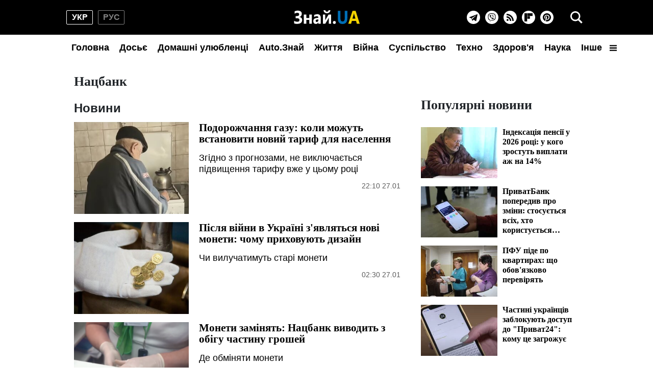

--- FILE ---
content_type: text/html; charset=UTF-8
request_url: https://znaj.ua/tag/nacbank
body_size: 32872
content:
<!doctype html>
<html lang="uk">
    <head prefix="og: http://ogp.me/ns# fb: http://ogp.me/ns/fb# article: http://ogp.me/ns/article#">
        <meta charset="utf-8">
        <meta http-equiv="X-UA-Compatible" content="IE=edge">
        <meta name="viewport" content="width=device-width, initial-scale=1, shrink-to-fit=no">
        <title>Нацбанк - ЗНАЙ ЮА</title>
        <link rel="dns-prefetch" href="https://aixcdn.com">
<link rel="dns-prefetch" href="https://cdn.ampproject.org">
<link rel="dns-prefetch" href="https://adservice.google.com">
<link rel="dns-prefetch" href="https://adservice.google.com.ua">
<link rel="dns-prefetch" href="https://www.google-analytics.com">
<link rel="dns-prefetch" href="https://pagead2.googlesyndication.com">
<link rel="dns-prefetch" href="https://googleads.g.doubleclick.net">

        <style>@charset "UTF-8";.swiper-button-next,.swiper-button-prev{--swiper-navigation-size:32px}.swiper-button-black{--swiper-navigation-color:#000}*,:after,:before{box-sizing:border-box}html{-webkit-text-size-adjust:100%;-webkit-tap-highlight-color:rgba(0,0,0,0);font-family:sans-serif;line-height:1.15}article,aside,figcaption,figure,footer,header,main,nav,section{display:block}body{background-color:#fff;color:#212529;font-family:-apple-system,BlinkMacSystemFont,Segoe UI,Roboto,Helvetica Neue,Arial,Noto Sans,Liberation Sans,sans-serif,Apple Color Emoji,Segoe UI Emoji,Segoe UI Symbol,Noto Color Emoji;font-size:1rem;font-weight:400;line-height:1.6;margin:0;text-align:left}[tabindex="-1"]:focus:not(:focus-visible){outline:0!important}hr{box-sizing:content-box;height:0;overflow:visible}h1,h2,h3,h4,h5,h6{margin-bottom:.5rem;margin-top:0}p{margin-bottom:1rem;margin-top:0}abbr[title]{border-bottom:0;cursor:help;text-decoration:underline;-webkit-text-decoration:underline dotted;text-decoration:underline dotted;-webkit-text-decoration-skip-ink:none;text-decoration-skip-ink:none}address{font-style:normal;line-height:inherit}address,dl,ol,ul{margin-bottom:1rem}dl,ol,ul{margin-top:0}ol ol,ol ul,ul ol,ul ul{margin-bottom:0}dt{font-weight:700}dd{margin-bottom:.5rem;margin-left:0}blockquote{margin:0 0 1rem}b,strong{font-weight:bolder}small{font-size:80%}sub,sup{font-size:75%;line-height:0;position:relative;vertical-align:baseline}sub{bottom:-.25em}sup{top:-.5em}a{background-color:transparent;color:#007bff;text-decoration:none}a:hover{color:#0056b3;text-decoration:underline}a:not([href]):not([class]),a:not([href]):not([class]):hover{color:inherit;text-decoration:none}code,pre{font-family:SFMono-Regular,Menlo,Monaco,Consolas,Liberation Mono,Courier New,monospace;font-size:1em}pre{-ms-overflow-style:scrollbar;margin-bottom:1rem;margin-top:0;overflow:auto}figure{margin:0 0 1rem}img{border-style:none}img,svg{vertical-align:middle}svg{overflow:hidden}table{border-collapse:collapse}caption{caption-side:bottom;color:#6c757d;padding-bottom:.75rem;padding-top:.75rem;text-align:left}th{text-align:inherit;text-align:-webkit-match-parent}label{display:inline-block;margin-bottom:.5rem}button{border-radius:0}button:focus:not(:focus-visible){outline:0}button,input,select,textarea{font-family:inherit;font-size:inherit;line-height:inherit;margin:0}button,input{overflow:visible}button,select{text-transform:none}[role=button]{cursor:pointer}select{word-wrap:normal}[type=button],[type=reset],[type=submit],button{-webkit-appearance:button}[type=button]:not(:disabled),[type=reset]:not(:disabled),[type=submit]:not(:disabled),button:not(:disabled){cursor:pointer}[type=button]::-moz-focus-inner,[type=reset]::-moz-focus-inner,[type=submit]::-moz-focus-inner,button::-moz-focus-inner{border-style:none;padding:0}input[type=checkbox],input[type=radio]{box-sizing:border-box;padding:0}textarea{overflow:auto;resize:vertical}fieldset{border:0;margin:0;min-width:0;padding:0}legend{color:inherit;display:block;font-size:1.5rem;line-height:inherit;margin-bottom:.5rem;max-width:100%;padding:0;white-space:normal;width:100%}progress{vertical-align:baseline}[type=number]::-webkit-inner-spin-button,[type=number]::-webkit-outer-spin-button{height:auto}[type=search]{-webkit-appearance:none;outline-offset:-2px}[type=search]::-webkit-search-decoration{-webkit-appearance:none}template{display:none}[hidden]{display:none!important}.container{margin-left:auto;margin-right:auto;padding-left:15px;padding-right:15px;width:100%}@media (min-width:992px){.container{max-width:1020px}}.row{display:flex;flex-wrap:wrap;margin-left:-15px;margin-right:-15px}.col-12,.col-4,.col-6,.col-lg-12,.col-lg-3,.col-lg-4,.col-lg-6,.col-lg-8,.col-lg-9,.col-md,.col-md-12,.col-md-3,.col-md-4,.col-md-6,.col-md-8,.col-sm-12{padding-left:15px;padding-right:15px;position:relative;width:100%}.col-4{flex:0 0 33.33333333%;max-width:33.33333333%}.col-6{flex:0 0 50%;max-width:50%}.col-12{flex:0 0 100%;max-width:100%}@media (min-width:576px){.col-sm-12{flex:0 0 100%;max-width:100%}}@media (min-width:768px){.col-md{flex-basis:0;flex-grow:1;max-width:100%}.col-md-3{flex:0 0 25%;max-width:25%}.col-md-4{flex:0 0 33.33333333%;max-width:33.33333333%}.col-md-6{flex:0 0 50%;max-width:50%}.col-md-8{flex:0 0 66.66666667%;max-width:66.66666667%}.col-md-12{flex:0 0 100%;max-width:100%}}@media (min-width:992px){.col-lg-3{flex:0 0 25%;max-width:25%}.col-lg-4{flex:0 0 33.33333333%;max-width:33.33333333%}.col-lg-6{flex:0 0 50%;max-width:50%}.col-lg-8{flex:0 0 66.66666667%;max-width:66.66666667%}.col-lg-9{flex:0 0 75%;max-width:75%}.col-lg-12{flex:0 0 100%;max-width:100%}}.form-control{background-clip:padding-box;background-color:#fff;border:1px solid #ced4da;border-radius:.25rem;color:#495057;display:block;font-size:1rem;font-weight:400;height:calc(1.6em + .75rem + 2px);line-height:1.6;padding:.375rem .75rem;transition:border-color .15s ease-in-out,box-shadow .15s ease-in-out;width:100%}@media (prefers-reduced-motion:reduce){.form-control{transition:none}}.form-control::-ms-expand{background-color:transparent;border:0}.form-control:focus{background-color:#fff;border-color:#80bdff;box-shadow:0 0 0 .2rem rgba(0,123,255,.25);color:#495057;outline:0}.form-control::-moz-placeholder{color:#6c757d;opacity:1}.form-control::placeholder{color:#6c757d;opacity:1}.form-control:disabled{background-color:#e9ecef;opacity:1}input[type=date].form-control,input[type=month].form-control,input[type=time].form-control{-webkit-appearance:none;-moz-appearance:none;appearance:none}select.form-control:-moz-focusring{color:transparent;text-shadow:0 0 0 #495057}select.form-control:focus::-ms-value{background-color:#fff;color:#495057}select.form-control[multiple],select.form-control[size],textarea.form-control{height:auto}.form-group{margin-bottom:1rem}.form-inline{align-items:center;display:flex;flex-flow:row wrap}@media (min-width:576px){.form-inline label{justify-content:center}.form-inline .form-group,.form-inline label{align-items:center;display:flex;margin-bottom:0}.form-inline .form-group{flex:0 0 auto;flex-flow:row wrap}.form-inline .form-control{display:inline-block;vertical-align:middle;width:auto}.form-inline .input-group{width:auto}}.pagination{border-radius:.25rem;display:flex;list-style:none;padding-left:0}.page-link{background-color:#fff;border:1px solid #dee2e6;color:#007bff;display:block;line-height:1.25;margin-left:-1px;padding:.5rem .75rem;position:relative}.page-link:hover{background-color:#e9ecef;border-color:#dee2e6;color:#0056b3;text-decoration:none;z-index:2}.page-link:focus{box-shadow:0 0 0 .2rem rgba(0,123,255,.25);outline:0;z-index:3}.page-item:first-child .page-link{border-bottom-left-radius:.25rem;border-top-left-radius:.25rem;margin-left:0}.page-item:last-child .page-link{border-bottom-right-radius:.25rem;border-top-right-radius:.25rem}.page-item.active .page-link{background-color:#007bff;border-color:#007bff;color:#fff;z-index:3}.page-item.disabled .page-link{background-color:#fff;border-color:#dee2e6;color:#6c757d;cursor:auto;pointer-events:none}.border{border:1px solid #dee2e6!important}.clearfix:after{clear:both;content:"";display:block}.d-none{display:none!important}.flex-wrap{flex-wrap:wrap!important}.overflow-hidden{overflow:hidden!important}.sr-only{clip:rect(0,0,0,0);border:0;height:1px;margin:-1px;overflow:hidden;padding:0;position:absolute;white-space:nowrap;width:1px}.text-right{text-align:right!important}.text-center{text-align:center!important}.text-capitalize{text-transform:capitalize!important}.text-muted{color:#6c757d!important}.visible{visibility:visible!important}.responsive-image{position:relative}.responsive-image .responsive-figure,.responsive-image img{display:block;height:100%;left:0;position:absolute;top:0;width:100%}.responsive-image .responsive-figure iframe{height:100%;width:100%}body{font-family:Arial,Helvetica,sans-serif;overflow-y:scroll;padding-top:132px}@media (min-width:992px){body{padding-top:132px}}@media (max-width:991px){body{padding-top:60px}main{max-width:100vw;overflow:hidden}}@media (min-width:992px){main .container{padding-top:15px;width:1020px}}a{font-weight:400}a:hover{text-decoration:none}@media (min-width:992px){.h2,.h3{font-family:Georgia,Times,Times New Roman,serif;font-weight:700}}.ai-placement.no-indent{margin-bottom:0}.h3{display:block;font-size:26px;line-height:1;margin-bottom:16px}@media (min-width:992px){.m-time{display:none}}@media (max-width:991px){.d-time,.right-column{display:none}.m-time:before{background-image:url(/icons/svg/time.svg);background-size:contain;content:"";height:14px;left:-18px;margin-right:4px;position:absolute;top:0;width:14px}}@media (min-width:992px){nav{background-color:#000;height:118px;left:0;position:fixed;right:0;top:0;z-index:1001}nav:before{background-color:#fff;bottom:0;content:"";height:50px;left:0;position:absolute;right:0}nav .nav--hamburger{display:none}nav .container{display:flex;flex-direction:row;flex-wrap:wrap;justify-content:center;padding:0;position:relative}nav .nav--lang-switcher{align-items:center;display:flex;justify-content:flex-start;left:0;position:absolute;top:20px}nav .nav--lang-switcher .nav--lang-item{align-items:center;border:1px solid #828282;border-radius:2px;color:#828282;display:flex;font-weight:700;height:28px;justify-content:center;line-height:1;text-transform:uppercase;width:52px}nav .nav--lang-switcher .nav--lang-item:first-child{margin-right:10px}nav .nav--lang-switcher .nav--lang-item:hover{opacity:.7}nav .nav--lang-switcher .nav--lang-item.active{border-color:#fff;color:#fff}nav .nav--lang-switcher .nav--lang-item.active:hover{cursor:auto;opacity:1}nav .nav--logotype{align-items:center;display:flex;flex:0 1 167px;height:68px;position:relative}nav .nav--logotype svg{z-index:2}nav .nav--social-links{align-items:center;display:flex;flex-direction:row;height:26px;position:absolute;right:60px;top:21px}nav .nav--social-links a{align-items:center;background-color:#fff;border-radius:100%;display:flex;flex:0 0 26px;height:26px;justify-content:center;margin:0 5px;width:26px}nav .nav--social-links a svg{display:block;height:16px;width:16px}nav .nav--social-links a.rss svg{height:14px;width:14px}nav .nav--social-links a:hover svg{fill:#fff}nav .nav--social-links a:hover.fb{background-color:#3b5998}nav .nav--social-links a:hover.telegram{background-color:#08c}nav .nav--social-links a:hover.viber{background-color:#7c519b}nav .nav--social-links a:hover.rss{background-color:#f26522}nav .nav--social-links a:hover.instagram{background:radial-gradient(37.59px at 1.83% 90.83%,#fed576 0,#f47133 26.34%,#bc3081 60.91%,#4c63d2 100%)}nav .nav--social-links a:hover.flipboard{background:#e12828}nav .nav--social-links a:hover.pinterest{background:#c8232c}nav .nav--menu{align-items:center;background-color:#fff;display:flex;flex-direction:row;height:50px;justify-content:space-between;list-style:none;margin:0;padding:0;width:1020px;z-index:2}nav .nav--menu--lang-switcher,nav .nav--menu--social-links{display:none}nav .nav--menu .nav-item{height:50px;width:100%}nav .nav--menu .nav-item.active .nav-link{color:#fff}nav .nav--menu .nav-item .nav-link{color:#000;display:block;font-size:18px;font-weight:700;line-height:50px;padding-left:10px;padding-right:10px;text-align:center;white-space:nowrap}nav .nav--menu .dropdown{position:relative}nav .nav--menu .dropdown-toggle svg{height:14px;margin-left:10px;width:14px}nav .nav--menu .dropdown-menu{background-color:#fff;border:1px solid #828282;border-radius:5px;display:none;flex-direction:row;flex-wrap:wrap;left:-250px;padding:2px 0;position:absolute;top:48px;width:500px}nav .nav--menu .dropdown-menu a{align-items:center;color:#000;display:flex;font-weight:700;height:30px;padding:0 10px;white-space:nowrap;width:50%}nav .nav--menu .dropdown-menu a:hover{color:#5c5c5c}nav .nav--menu .dropdown:hover{cursor:pointer}nav .nav--menu .dropdown:hover .dropdown-menu{display:flex}nav .nav--search{align-items:center;background:none;border:none;display:flex;height:40px;justify-content:center;outline:0;padding:0;position:absolute;right:0;top:14px;width:40px}nav .nav--search .i-close{display:none}nav .nav--search-popup{align-items:center;display:none;height:calc(100vh - 50px);justify-content:center;position:relative;top:-50px;z-index:1002}nav .nav--search-popup:before{background-color:rgba(0,0,0,.95);bottom:0;content:"";height:100%;left:0;position:fixed;right:0;top:68px;width:100%}nav .nav--search-popup .form-search{display:flex;justify-content:center;margin:0 auto;max-width:700px;padding:10px 0 20px;position:relative}nav .nav--search-popup .form-search input{background:#000;border:1px solid #828282;color:#fff;height:60px;outline:0;padding-right:45px;width:700px}nav .nav--search-popup .form-search input::-webkit-search-cancel-button{display:none}nav .nav--search-popup .form-search .btn-search-submit{background:none;border:none;position:absolute;right:5px;top:26px}}.nav-box{overflow:hidden}.nav-box .nav--menu{display:flex}.nav-box .nav--hamburger .i-menu{display:none}.nav-box .nav--hamburger .i-close{display:block}.search-box{overflow:hidden}.search-box .nav--search-popup{display:flex}.search-box .nav--search .i-search{display:none}.search-box .nav--search .i-close{display:block}@media (max-width:991px){nav{background-color:#000;left:0;position:fixed;right:0;top:0;width:100vw;z-index:1001}nav .container{align-items:center;display:flex;height:45px;justify-content:center;padding:0}nav .nav--logotype{display:block;height:34px;position:relative;width:166px}nav .nav--logotype svg{position:relative;z-index:2}nav .nav--lang-switcher,nav .nav--menu,nav .nav--search-popup,nav .nav--social-links{display:none}nav .nav--search-popup{align-items:center;background-color:rgba(0,0,0,.95);bottom:0;justify-content:center;left:0;position:fixed;right:0;top:45px}nav .nav--search-popup .form-search{display:flex;flex-direction:row;padding:0 20px;width:100%}nav .nav--search-popup .form-search input{border:none;border-radius:0;height:45px}nav .nav--search-popup .form-search .btn-search-submit{align-items:center;background:none;border:none;display:flex;height:45px;justify-content:center;margin-left:15px;padding:0;width:45px}nav .nav--menu{align-content:flex-start;background-color:#1a1919;bottom:0;flex-direction:row;flex-wrap:wrap;height:calc(100vh - 45px);left:0;list-style:none;overflow-y:scroll;padding:20px 20px 150px;position:fixed;right:0;top:45px}nav .nav--menu--lang-switcher{align-items:center;display:flex;justify-content:flex-start;margin-bottom:20px;width:100%}nav .nav--menu--lang-switcher .nav--lang-item{align-items:center;border:1px solid #828282;border-radius:2px;color:#828282;display:flex;font-weight:700;height:28px;justify-content:center;line-height:1;text-transform:uppercase;width:52px}nav .nav--menu--lang-switcher .nav--lang-item:first-child{margin-right:10px}nav .nav--menu--lang-switcher .nav--lang-item:hover{opacity:.7}nav .nav--menu--lang-switcher .nav--lang-item.active{border-color:#fff;color:#fff}nav .nav--menu--lang-switcher .nav--lang-item.active:hover{cursor:auto;opacity:1}nav .nav--menu .nav-item{align-items:center;display:flex;flex:0 0 50%}nav .nav--menu .nav-item.active{background:none}nav .nav--menu .nav-item .nav-link{color:#888;display:block;font-size:20px;text-decoration:none}nav .nav--menu .nav-item.dropdown{flex:0 0 100%}nav .nav--menu .nav-item.dropdown .dropdown-toggle{display:none}nav .nav--menu .nav-item.dropdown .dropdown-menu{align-items:center;display:flex;flex-direction:row;flex-wrap:wrap}nav .nav--menu .nav-item.dropdown .dropdown-menu a{color:#888;flex:0 0 50%;font-size:20px;text-decoration:none}nav .nav--menu .nav-item.dropdown .dropdown-menu a.active{background:none}nav .nav--menu--social-links{display:flex;flex-direction:row;flex-wrap:wrap;margin-top:20px}nav .nav--menu--social-links a{align-items:center;border:2px solid #fff;border-radius:100%;color:#fff;display:flex;height:44px;justify-content:center;margin-bottom:10px;margin-right:10px;text-decoration:none;width:44px}nav .nav--menu--social-links a svg{fill:#fff}nav .nav--hamburger,nav .nav--search{align-items:center;background:none;border:none;display:flex;height:45px;justify-content:center;padding:0;position:absolute;top:0;width:45px}nav .nav--hamburger .i-close,nav .nav--search .i-close{display:none}nav .nav--search{left:0}nav .nav--hamburger{right:0}}.footer{background-color:#000;position:relative;z-index:1000}@media (min-width:992px){.footer{padding:50px 0}.footer .container{display:flex;flex-direction:row}.footer .container .footer-left{flex:0 0 50%}.footer .container .footer-left .footer-privacy{color:#828282;font-size:14px;line-height:14px;text-align:justify}.footer .container .footer-left .footer-logotype{width:167px}.footer .container .footer-left .footer-logotype svg{display:block;height:34px;width:167px}.footer .container .footer-left .footer-logotype p{color:#fff;font-size:12px}.footer .container .footer-right{align-items:center;display:flex;flex:0 0 50%;flex-direction:column;justify-content:center}.footer .container .footer-right .footer-social-links{display:flex;flex-direction:row;flex-wrap:wrap;margin-bottom:20px;width:200px}.footer .container .footer-right .footer-social-links a{align-items:center;background-color:hsla(0,0%,100%,.7);border-radius:100%;color:#000;display:flex;font-size:20px;height:40px;justify-content:center;margin:5px;width:40px}}@media (max-width:991px){.footer{padding:30px 0}.footer .container,.footer .container .footer-left{display:flex;flex-direction:column-reverse}.footer .container .footer-left{align-items:center;justify-content:center}.footer .container .footer-left .footer-privacy{color:#828282;font-size:14px;line-height:14px;text-align:justify}.footer .container .footer-left .footer-logotype{height:53px;margin-bottom:15px;width:167px}.footer .container .footer-left .footer-logotype a,.footer .container .footer-left .footer-logotype svg{display:block;height:34px;width:167px}.footer .container .footer-left .footer-logotype p{color:#fff;font-size:12px;margin:0;text-align:center}.footer .container .footer-right{align-items:center;display:flex;flex-direction:column;justify-content:center;margin-bottom:40px}.footer .container .footer-right .footer-social-links{display:flex;flex-direction:row;flex-wrap:wrap;margin-bottom:40px}.footer .container .footer-right .footer-social-links a{align-items:center;background-color:hsla(0,0%,100%,.7);border-radius:100%;color:#000;display:flex;font-size:20px;height:40px;justify-content:center;margin:5px 4px;width:40px}}.footer-internal-links{display:flex}@media (min-width:992px){.footer-internal-links{flex-direction:row;margin-bottom:20px}}@media (max-width:991px){.footer-internal-links{flex-direction:column;width:100%}}.footer-internal-links a{color:#828282;font-size:14px}@media (min-width:992px){.footer-internal-links a{margin-right:20px}}@media (max-width:991px){.footer-internal-links a{display:block;margin-bottom:10px}}.b-trends{display:flex;flex-direction:row;height:25px;margin-bottom:15px;width:100%}.b-trends--icon{height:25px;width:25px}.b-trends--icon svg{display:block}.b-trends--items{align-items:center;display:flex;overflow:hidden;text-overflow:ellipsis;white-space:nowrap}@media (max-width:991px){.b-trends--items{overflow-x:scroll}}.b-trends a{background-color:#ffee7f;border-radius:5px;color:#000;display:block;font-size:14px;height:25px;margin-left:4px;padding:3px 10px;text-transform:uppercase}.b-trends a:hover{background-color:#ffde00;cursor:pointer;text-shadow:0 0 .3px #333,0 0 .3px #333}.b-card{display:block;margin-bottom:16px}@media (min-width:992px){.b-card .b-card--image{position:relative}.b-card .responsive-image{height:0}}.b-card h4{color:#000}.b-card time{position:relative;z-index:3}.b-card:hover h4{color:#424040}.b-card--md .b-card--image{height:0;padding-bottom:71.43%;position:relative}@media (min-width:992px){.b-card--md .b-card--image:before{background:linear-gradient(180deg,hsla(0,0%,100%,0),rgba(0,0,0,.6));bottom:0;content:"";height:40px;left:0;position:absolute;right:0;width:100%;z-index:2}}.b-card--md .b-card--image img{bottom:0;height:100%;left:0;position:absolute;right:0;top:0;width:100%}.b-card--md h4{color:#000;font-family:Georgia,Times,Times New Roman,serif;font-weight:700}@media (min-width:992px){.b-card--md{width:350px}.b-card--md .b-card--image:after{bottom:0;content:"";height:4px;left:0;position:absolute;right:0;z-index:3}.b-card--md time{bottom:10px;color:#fff;font-size:14px;font-weight:700;left:10px;position:absolute}.b-card--md h4{-webkit-line-clamp:3;-webkit-box-orient:vertical;display:-webkit-box;font-size:21px;line-height:24px;margin:0;overflow:hidden;padding-top:5px;text-overflow:ellipsis}}@media (max-width:991px){.b-card--md{text-align:right}.b-card--md h4{font-size:18px;font-weight:700;line-height:22px;margin-bottom:5px;text-align:left}.b-card--md time{color:#5c5c5c;font-size:14px;line-height:1;text-align:right}}.b-card--sm{display:flex;flex-direction:column}@media (min-width:992px){.b-card--sm{width:235px}.b-card--sm h4{-webkit-line-clamp:3;-webkit-box-orient:vertical;display:-webkit-box;font-size:18px;line-height:21px;margin:0;overflow:hidden;text-overflow:ellipsis}}.b-card--sm .responsive-image{padding-bottom:76.6%}.b-card--sm h4{font-family:Georgia,Times,Times New Roman,serif;font-weight:700}.b-card--sm .b-card--caption{display:flex;flex-direction:row;font-size:14px;height:14px;justify-content:space-between;line-height:1;margin-top:5px}.b-card--sm .b-card--caption time{color:#818181;font-weight:700}.b-card--sm .b-card--caption span{color:#000}@media (min-width:992px){.b-card--xs{display:flex;flex-direction:row;height:100px;width:350px}.b-card--xs .b-card--image{position:relative}.b-card--xs .b-card--image:before{display:none}.b-card--xs .b-card--image:after{bottom:0;content:"";height:4px;left:0;position:absolute;right:0;z-index:3}.b-card--xs .b-card--caption{flex:1}.b-card--xs .b-card--caption h4{-webkit-line-clamp:4;-webkit-box-orient:vertical;display:-webkit-box;font-family:Georgia,Times,Times New Roman,serif;font-size:16px;line-height:19px;margin:0;overflow:hidden;text-overflow:ellipsis}.b-card--xs .b-card--caption time{font-weight:700}}@media (max-width:991px){.b-card--xs{display:flex;flex-direction:row}.b-card--xs .b-card--caption{align-items:flex-end;display:flex;flex:1;flex-direction:column;justify-content:space-between}.b-card--xs .b-card--caption h4{-webkit-line-clamp:4;-webkit-box-orient:vertical;display:block;display:-webkit-box;font-size:16px;font-weight:400;line-height:1.2;margin-bottom:0;overflow:hidden;text-overflow:ellipsis;width:100%}.b-card--xs .b-card--caption time:before{background-image:url(/icons/svg/time.svg);background-size:contain;content:"";height:14px;left:-18px;margin-right:4px;position:absolute;top:0;width:14px}}.b-card--xs .b-card--image{flex:0 0 150px;height:100px;margin-right:10px;width:150px}.b-card--xs .b-card--image img{display:block;height:100px;width:150px}.b-card--xs time{color:#5c5c5c;font-size:14px;line-height:1}.btn--read-more{align-items:center;border:1px solid #000;border-radius:2px;color:#000;display:flex;font-size:18px;font-weight:400;height:40px;justify-content:center;margin:20px auto 40px;width:230px}.btn--read-more:hover{color:#424040}@media (min-width:992px){.main-news{display:none}}@media (max-width:991px){.main-news .b-card{position:relative}.main-news .b-card:before{background:linear-gradient(180deg,rgba(0,0,0,.6),hsla(0,0%,100%,0));bottom:0;content:"";height:100%;left:0;position:absolute;right:0;top:0;width:100%;z-index:2}.main-news .b-card .responsive-image{padding-bottom:71.43%}.main-news .b-card h4{color:#fff;font-size:18px;font-weight:700;left:10px;line-height:22px;position:absolute;top:10px;width:80%;z-index:2}.main-news .b-card:nth-child(odd) h4{left:auto;right:10px;text-align:right}}@media (min-width:992px){.f-col-wrap{display:flex;flex-flow:column wrap;height:464px;justify-content:space-between;margin-bottom:30px}.f-col-wrap.press-release{height:auto}}.top-slider{margin-bottom:16px;position:relative}@media (min-width:992px){.top-slider{height:186px}.top-slider .swiper-slide{display:block}.top-slider .swiper-slide img{display:block;height:100px;width:150px}.top-slider .swiper-slide h4{-webkit-line-clamp:4;-webkit-box-orient:vertical;color:#000;display:-webkit-box;font-family:Georgia,Times,Times New Roman,serif;font-size:18px;font-weight:700;line-height:19px;margin-bottom:0;overflow:hidden;padding-top:10px;text-overflow:ellipsis}.top-slider .swiper-slide:hover h4{color:#424242}.top-slider .swiper-button-next,.top-slider .swiper-button-prev{background-size:35%;height:48px;width:48px}.top-slider .swiper-button-prev{left:-48px}.top-slider .swiper-button-next{right:-48px}}@media (max-width:991px){.top-slider .swiper-slide{height:0;padding-bottom:71.43%;position:relative}.top-slider .swiper-slide:before{background:linear-gradient(180deg,rgba(0,0,0,.6),hsla(0,0%,100%,0));content:"";z-index:2}.top-slider .swiper-slide img,.top-slider .swiper-slide:before{bottom:0;height:100%;left:0;position:absolute;right:0;top:0;width:100%}.top-slider .swiper-slide img{display:block}.top-slider .swiper-slide h4{color:#fff;font-size:18px;font-weight:700;left:10px;line-height:22px;position:absolute;top:10px;width:80%;z-index:2}.top-slider .swiper-button-next,.top-slider .swiper-button-prev{background-color:hsla(0,0%,100%,.5);background-size:40%;height:48px;width:48px}.top-slider .swiper-button-prev{left:0}.top-slider .swiper-button-next{right:0}}@media (min-width:992px){.swiper.main-slider{height:535px;margin-bottom:32px}.swiper.main-slider .swiper-slide{display:block}.swiper.main-slider .swiper-slide:hover h4{color:#424242}.swiper.main-slider .swiper-slide--image{height:400px;position:relative;width:735px}.swiper.main-slider .swiper-slide--image img{display:block;height:400px;width:735px}.swiper.main-slider .swiper-slide--image .label{position:absolute;right:10px;top:10px}.swiper.main-slider .swiper-slide--image time{bottom:12px;color:#eaf0f7;font-size:14px;font-weight:700;line-height:1;position:absolute;right:10px}.swiper.main-slider .swiper-slide--title{background-color:#fafafa;color:#000;height:135px;padding:10px 30px}.swiper.main-slider .swiper-slide--title h4{font-family:Georgia,Times,Times New Roman,serif;font-size:30px;line-height:32px;margin-bottom:15px}.swiper.main-slider .swiper-slide--title h4,.swiper.main-slider .swiper-slide--title h5{-webkit-line-clamp:2;-webkit-box-orient:vertical;display:-webkit-box;overflow:hidden;text-overflow:ellipsis}.swiper.main-slider .swiper-slide--title h5{font-size:18px;font-weight:400;line-height:1;margin-bottom:0}.swiper.main-slider .swiper-pagination{bottom:auto;left:50%;top:370px;transform:translateX(-50%)}.swiper.main-slider .swiper-pagination .swiper-pagination-bullet{background-color:transparent;border:2px solid #fff;border-radius:100%;height:20px;margin:0 4px;opacity:1;width:20px}.swiper.main-slider .swiper-pagination .swiper-pagination-bullet.swiper-pagination-bullet-active{background-color:#fff}.swiper.main-slider .swiper-button-next,.swiper.main-slider .swiper-button-prev{align-items:center;background-color:hsla(0,0%,100%,.24);background-size:40%;display:flex;height:53px;justify-content:center;margin:0;outline:0;top:176px;width:51px}.swiper.main-slider .swiper-button-prev{left:0}.swiper.main-slider .swiper-button-next{right:0}}@media (max-width:991px){.swiper.main-slider{display:none}}@media (min-width:992px){.news-feed{background-color:#f7f7f7;margin-left:-15px;margin-right:-15px;padding:10px}}.news-feed .b-card{margin-bottom:20px}.news-feed .b-card h4{font-weight:400}.news-feed .b-card--bold h4{font-weight:700}@media (min-width:992px){.news-feed .b-card .b-card--image{display:none}.news-feed .b-card .b-card--caption{display:flex;flex-direction:row}.news-feed .b-card .b-card--caption h4{font-size:16px;line-height:22px;padding-left:16px;word-break:break-word}.news-feed .b-card .b-card--caption time{color:#cc3131;font-weight:700}}@media (max-width:991px){.news-feed .b-card{display:flex;flex-direction:row}.news-feed .b-card .b-card--image{flex:0 0 150px;height:100px;margin-right:10px;width:150px}.news-feed .b-card .b-card--image img{display:block;flex:0 0 150px;height:100px;width:150px}.news-feed .b-card .b-card--caption{align-items:flex-end;display:flex;flex:1;flex-direction:column-reverse;justify-content:space-between}.news-feed .b-card .b-card--caption h4{display:block;font-size:16px;line-height:1.2;margin-bottom:4px;width:100%}.news-feed .b-card .b-card--caption time{color:#5c5c5c;font-size:14px;line-height:1}}@media (min-width:992px){.sport-news{background-color:#181818;border-top:11px solid #00a53c;padding:20px 0}.sport-news .c-title{color:#fff;display:block;font-family:Georgia,Times,Times New Roman,serif;font-size:26px;font-weight:700;line-height:1;margin-bottom:20px}.sport-news .b-card:hover .b-card--caption h4,.sport-news .b-card:hover h4{color:#9e9e9e}.sport-news .b-card--lg{height:400px;margin-bottom:30px;position:relative;width:650px}.sport-news .b-card--lg img{display:block;height:400px;width:650px}.sport-news .b-card--lg .b-card--caption{bottom:0;color:#fff;left:0;padding:10px 15px;position:absolute;right:0;z-index:3}.sport-news .b-card--lg .b-card--caption h4{color:#fff;font-family:Georgia,Times,Times New Roman,serif;font-size:24px;line-height:28px}.sport-news .b-card--lg .b-card--caption time{font-size:14px;line-height:1}.sport-news .b-card--md{margin-bottom:30px;position:relative;width:310px}.sport-news .b-card--md .b-card--image{height:220px;width:310px}.sport-news .b-card--md .b-card--image img{display:block;height:220px;width:310px}.sport-news .b-card--md h4{color:#fff;font-size:18px}.sport-news .b-card--md .b-card--caption{left:10px;position:absolute;top:190px;z-index:2}.sport-news .b-card--md .b-card--caption time{position:static}.sport-news .b-card--sm{width:197px}.sport-news .b-card--sm .b-card--image{height:180px;width:197px}.sport-news .b-card--sm .b-card--image img{display:block;height:180px;width:197px}.sport-news .b-card--sm h4{color:#fff;font-size:16px;margin-top:10px}}@media (max-width:991px){.sport-news .b-card{margin-bottom:16px}.sport-news .b-card--image{height:0;padding-bottom:71.43%;position:relative}.sport-news .b-card--image img{bottom:0;height:100%;left:0;position:absolute;right:0;top:0;width:100%}.sport-news .b-card h4{font-family:Georgia,Times,Times New Roman,serif;font-size:18px;font-weight:700;line-height:22px;margin-bottom:5px}.sport-news .b-card .b-card--caption{align-items:flex-end;display:flex;flex-direction:column}.sport-news .b-card time{color:#5c5c5c;font-size:14px;font-weight:400;line-height:1;position:relative}.sport-news .b-card time:before{background-image:url(/icons/svg/time.svg);background-size:contain;content:"";height:14px;left:-18px;margin-right:4px;position:absolute;top:0;width:14px}}@media (min-width:992px){.sport-news .btn--read-more{border-color:#fff;color:#fff}.sport-news .btn--read-more:hover{color:#9e9e9e}.showbiz-news{border-top:11px solid #b868c6;padding:20px 0}.showbiz-news .c-title{display:block;font-family:Georgia,Times,Times New Roman,serif;font-size:26px;font-weight:700;line-height:1;margin-bottom:20px}.showbiz-news .b-card:hover h4{color:#9e9e9e}.showbiz-news .b-card--image-vertical{height:500px;position:relative;width:225px}.showbiz-news .b-card--image-vertical img{display:block;height:500px;width:225px}.showbiz-news .b-card--image-vertical .b-card--caption{bottom:0;display:flex;flex-direction:column;justify-content:flex-end;left:0;position:absolute;right:0;top:0}.showbiz-news .b-card--image-horizontal{height:225px;margin-bottom:25px;position:relative;width:450px}.showbiz-news .b-card--image-horizontal img{display:block;height:225px;width:450px}.showbiz-news .b-card--image-horizontal .b-card--caption{bottom:0;display:flex;flex-direction:column;justify-content:space-between;left:0;position:absolute;right:0;top:0}.showbiz-news .b-card--image-square{height:250px;position:relative;width:210px}.showbiz-news .b-card--image-square img{display:block;height:250px;width:210px}.showbiz-news .b-card--image-square .b-card--caption{bottom:0;display:flex;flex-direction:column;justify-content:space-between;left:0;position:absolute;right:0;top:0}.showbiz-news .b-card .b-card--caption{padding:10px;z-index:2}.showbiz-news .b-card h4{color:#fff;font-family:Georgia,Times,Times New Roman,serif;font-size:20px;line-height:22px;margin-bottom:20px}.showbiz-news .b-card time{color:#fff;font-size:14px;font-weight:700;line-height:1}}@media (max-width:991px){.showbiz-news .row{margin-left:0;margin-right:0}.showbiz-news .row>[class*=col-]{padding-left:0;padding-right:0}.showbiz-news .b-card{margin-bottom:16px}.showbiz-news .b-card--image{height:0;padding-bottom:71.43%;position:relative}.showbiz-news .b-card--image img{bottom:0;height:100%;left:0;position:absolute;right:0;top:0;width:100%}.showbiz-news .b-card h4{font-family:Georgia,Times,Times New Roman,serif;font-size:18px;font-weight:700;line-height:22px;margin-bottom:5px}.showbiz-news .b-card .b-card--caption{align-items:flex-end;display:flex;flex-direction:column}.showbiz-news .b-card time{color:#5c5c5c;font-size:14px;font-weight:400;line-height:1;position:relative}.showbiz-news .b-card time:before{background-image:url(/icons/svg/time.svg);background-size:contain;content:"";height:14px;left:-18px;margin-right:4px;position:absolute;top:0;width:14px}}.category-news .category-title{font-family:Georgia,Times,Times New Roman,serif;font-size:26px;font-weight:700;line-height:28px;margin-bottom:20px}@media (min-width:992px){.category-news .b-card--large .b-card--image{height:0;padding-bottom:60%;position:relative}.category-news .b-card--large .b-card--image img{bottom:0;height:100%;left:0;position:absolute;right:0;top:0;width:100%}.category-news .b-card--large .b-card--caption{align-items:flex-end;display:flex;flex:1;flex-direction:column;padding:5px 10px}.category-news .b-card--large .b-card--caption h4{font-family:Georgia,Times,Times New Roman,serif;font-size:24px;line-height:26px;margin-bottom:15px;width:100%}.category-news .b-card--large .b-card--caption h5{color:#000;font-size:18px;font-weight:400;line-height:22px;margin-bottom:15px;width:100%}.category-news .b-card--small{display:flex;flex-direction:row;width:100%}.category-news .b-card--small .b-card--image{flex:0 0 225px;height:180px;margin-right:20px;width:225px}.category-news .b-card--small .b-card--image img{display:block;height:180px;width:225px}.category-news .b-card--small .b-card--caption{align-items:flex-end;display:flex;flex:1;flex-direction:column;padding-right:10px}.category-news .b-card--small .b-card--caption h4{font-family:Georgia,Times,Times New Roman,serif;font-size:21px;line-height:22px;margin-bottom:15px;width:100%}.category-news .b-card--small .b-card--caption h5{color:#000;font-size:18px;font-weight:400;line-height:22px;margin-bottom:15px;width:100%}}@media (max-width:991px){.category-news .b-card--large .b-card--image{height:0;padding-bottom:71%;position:relative}.category-news .b-card--large .b-card--image img{bottom:0;height:100%;left:0;position:absolute;right:0;top:0;width:100%}.category-news .b-card--large .b-card--caption{align-items:flex-end;display:flex;flex:1;flex-direction:column;padding:5px 10px}.category-news .b-card--large .b-card--caption h4{font-family:Georgia,Times,Times New Roman,serif;font-size:18px;line-height:22px;margin-bottom:15px;width:100%}.category-news .b-card--large .b-card--caption h5{display:none}.category-news .b-card--small{display:flex;flex-direction:row;width:100%}.category-news .b-card--small .b-card--image{flex:0 0 150px;height:100px;margin-right:10px;width:150px}.category-news .b-card--small .b-card--image img{display:block;height:100px;width:150px}.category-news .b-card--small .b-card--caption{align-items:flex-end;display:flex;flex:1;flex-direction:column;padding-right:10px}.category-news .b-card--small .b-card--caption h4{font-size:16px;font-weight:400;line-height:19px;margin-bottom:15px;width:100%}.category-news .b-card--small .b-card--caption h5{display:none}}.category-news time{color:#5c5c5c;font-size:14px;line-height:1;position:relative}.media--news{display:flex}.media--news .b-card--image{height:0;padding-bottom:71.24%;position:relative}.media--news .b-card--image img{bottom:0;height:100%;left:0;position:absolute;right:0;top:0;width:100%}.media--news .b-card time{color:#5c5c5c;font-size:14px;line-height:1;position:relative}.media--news .b-card time:before{background-image:url(/icons/svg/time.svg);background-size:contain;content:"";height:14px;left:-18px;margin-right:4px;position:absolute;top:0;width:14px}@media (min-width:992px){.media--news{flex-direction:row;flex-wrap:wrap;justify-content:space-between}.media--news .b-card{width:32%}.media--news .b-card--caption{align-items:flex-end;display:flex;flex-direction:column}.media--news .b-card--caption h4{font-family:Georgia,Times,Times New Roman,serif;font-size:18px;line-height:21px;margin-top:5px;width:100%}}@media (max-width:991px){.media--news{flex-direction:column}.media--news .b-card--caption{align-items:flex-end;display:flex;flex-direction:column}.media--news .b-card--caption h4{font-family:Georgia,Times,Times New Roman,serif;font-size:18px;line-height:21px;margin-top:5px}}.pagination{margin-bottom:50px;margin-top:50px}@media (min-width:992px){.pagination{justify-content:center}.pagination .page-link{border:1px solid;border-radius:.25rem;color:#000}.pagination .page-link:focus{box-shadow:none}.pagination .page-item{margin:0 10px}.pagination .page-item:nth-child(4),.pagination .page-item:nth-child(5),.pagination .page-item:nth-child(6),.pagination .page-item:nth-child(7),.pagination .page-item:nth-child(8),.pagination .page-item:nth-child(9){display:none}.pagination .page-item.active .page-link{background-color:#dfdfdf;border-color:#000;color:#000}.pagination .page-item .page-link{color:#000;outline:0}}@media (max-width:991px){.pagination{display:flex;justify-content:center;justify-content:flex-start;list-style:none;overflow-x:scroll;padding-left:0}.pagination .page-item{margin:0 10px}.pagination .page-link{background-color:#fff;border:1px solid;border-radius:.25rem;color:#000;display:block;line-height:1.25;margin-left:-1px;padding:.5rem .75rem;position:relative}.pagination .page-link:focus{box-shadow:none}.pagination .page-item:nth-child(6),.pagination .page-item:nth-child(7),.pagination .page-item:nth-child(8),.pagination .page-item:nth-child(9){display:none}.pagination .page-item.active .page-link{background-color:#7d7d7d;color:#fff}.pagination .page-item .page-link{color:#000;outline:0}}@media (min-width:992px){.right-column .sticky-box{position:sticky;top:135px}.right-column .c-title{display:block;font-family:Georgia,Times,Times New Roman,serif;font-size:26px;font-weight:700;line-height:1;padding:0 0 10px}.right-column .news-feed{background:none;margin:0;padding:0}.right-column .b-editor-choice .b-card{display:block;margin-bottom:16px}.right-column .b-editor-choice .b-card--image{height:222px;width:310px}.right-column .b-editor-choice .b-card--image img{display:block;height:222px;width:310px}.right-column .b-editor-choice .b-card--caption{align-items:flex-end;display:flex;flex-direction:column}.right-column .b-editor-choice .b-card--caption h4{font-family:Georgia,Times,Times New Roman,serif;font-size:19px;line-height:22px;margin:5px 0}.right-column .b-editor-choice .b-card--caption time{color:#5c5c5c;font-size:14px;line-height:1;position:relative}.right-column .b-editor-choice .b-card--caption time:before{background-image:url(/icons/svg/time.svg);background-size:contain;content:"";height:14px;left:-18px;margin-right:4px;position:absolute;top:0;width:14px}.right-column .b-popular-news .b-card{display:flex;flex-direction:row}.right-column .b-popular-news .b-card .b-card--image{flex:0 0 150px;height:100px;margin-right:10px;width:150px}.right-column .b-popular-news .b-card .b-card--image img{display:block;height:100px;width:150px}.right-column .b-popular-news .b-card .b-card--caption{align-items:flex-start;flex:1}.right-column .b-popular-news .b-card .b-card--caption h4{-webkit-line-clamp:5;-webkit-box-orient:vertical;display:-webkit-box;font-family:Georgia,Times,Times New Roman,serif;font-size:16px;line-height:19px;margin:0;overflow:hidden;text-overflow:ellipsis}}.b-popular-articles{border-bottom:1px solid #d7d7d7;border-top:1px solid #d7d7d7;margin:15px 0;padding-bottom:20px;position:relative}.b-popular-articles span{color:#202124;display:block;font-family:Georgia,Times,Times New Roman,serif;font-size:14px;font-weight:700;letter-spacing:1.5px;line-height:1.57143;padding:10px 15px;text-transform:uppercase}.b-popular-articles .swiper-wrapper{align-items:center}.b-popular-articles .swiper-slide{align-items:center;display:flex;flex-direction:row}@media (min-width:992px){.b-popular-articles .swiper-slide img{display:block;height:50px;width:80px}}@media (max-width:991px){.b-popular-articles .swiper-slide img{display:none}}.b-popular-articles .swiper-slide h5{line-heint:1.2;-webkit-line-clamp:3;-webkit-box-orient:vertical;color:#202124;display:-webkit-box;font-size:17px;font-weight:700;margin:0;overflow:hidden;padding:0 10px;text-overflow:ellipsis}.b-popular-articles .swiper-button-next,.b-popular-articles .swiper-button-prev{background-color:hsla(0,0%,100%,.9);background-size:15px;border-radius:4px;bottom:20px;box-shadow:0 2px 4px 0 rgba(0,0,0,.12);height:auto;margin:0;outline:0;top:0;width:40px}.b-popular-articles .swiper-button-prev{left:0}.b-popular-articles .swiper-button-next{right:0}.b__title--error-404{font-size:36px;margin:50px 0;text-align:center}.contacts main{padding:50px 0}.contacts h1{font-family:Georgia,Times,Times New Roman,serif;margin-bottom:25px}.contacts .b__contacts--right{display:flex;flex-direction:column;font-size:18px;justify-content:center}.contacts .b__contacts--right p{margin-bottom:0}.contacts .b__contacts--right address a{color:#000;display:block}.contacts .b__contacts--right address a[href^=mailto]{color:#337ab7}.ai-placement{margin-bottom:15px;margin-top:15px}@media (min-width:992px){.ai-placement{overflow:hidden}.ai-placement.ai-top{min-height:180px;overflow:hidden}}.getadv{text-align:center}.b-related-post{display:flex}@media (min-width:992px){.b-related-post{flex-direction:row;flex-wrap:wrap;justify-content:space-between}}@media (max-width:991px){.b-related-post{flex-direction:column}}.b-related-post .b-card--lg{margin-bottom:16px;width:100%}.b-related-post .b-card--lg .b-card--image{height:0;padding-bottom:60.9%;position:relative}.b-related-post .b-card--lg .b-card--image img{bottom:0;height:100%;left:0;position:absolute;right:0;top:0;width:100%}.b-related-post .b-card--lg .b-card--caption{align-items:flex-end;display:flex;flex-direction:column}.b-related-post .b-card--lg .b-card--caption h4{font-family:Georgia,Times,Times New Roman,serif;font-size:21px;line-height:22px;margin:5px 0;width:100%}@media (min-width:992px){.b-related-post .b-card--lg .b-card--caption h5{color:#000;font-size:18px;font-weight:400;line-height:22px;margin-bottom:15px;width:100%}}@media (max-width:991px){.b-related-post .b-card--lg .b-card--caption h5{display:none}}.b-related-post .b-card--lg .b-card--caption time{bottom:0;color:#5c5c5c;font-size:14px;left:0;line-height:1;position:relative}@media (min-width:992px){.b-related-post .b-card--md{flex:1}.b-related-post .b-card--md:last-child{margin-left:10px}}.b-related-post .b-card--md .b-card--image{height:0;padding-bottom:75%;position:relative}.b-related-post .b-card--md .b-card--image img{bottom:0;height:100%;left:0;position:absolute;right:0;top:0;width:100%}.b-related-post .b-card--md .b-card--image .label{left:10px;position:absolute;top:10px}.b-related-post .b-card--md .b-card--caption{align-items:flex-end;display:flex;flex-direction:column}.b-related-post .b-card--md .b-card--caption h4{font-family:Georgia,Times,Times New Roman,serif;font-size:21px;line-height:22px;margin:5px 0;width:100%}.b-related-post .b-card--md .b-card--caption time{bottom:0;color:#5c5c5c;font-size:14px;left:0;line-height:1;position:relative}.search .c-title{display:block;font-family:Georgia,Times,Times New Roman,serif;font-size:26px;font-weight:700;line-height:1;margin-bottom:20px}.search .form-search{display:flex;flex-direction:row}.dossier .c-title,.tag .c-title{display:block;font-family:Georgia,Times,Times New Roman,serif;font-size:26px;font-weight:700;line-height:1;margin-bottom:20px}.privacy-policy{backface-visibility:hidden;background-color:#fafafa;display:none;flex-direction:row;justify-content:center;left:0;position:fixed;right:0;z-index:11}@media (min-width:992px){.privacy-policy{bottom:0;flex-direction:row;padding-bottom:5px;padding-top:5px}}@media (max-width:991px){.privacy-policy{flex-direction:column;padding:10px;text-align:justify;top:45px}}.privacy-policy p{font-size:14px;margin:0}.privacy-policy p a{color:#0b3e6f;text-decoration:underline}.privacy-policy button{background:none;background-color:#008100;border:none;border-radius:3px;color:#fff;font-size:14px}@media (min-width:992px){.privacy-policy button{margin-left:20px}}@media (max-width:991px){.privacy-policy button{display:block;margin:10px auto 0;padding:5px 15px;width:150px}}.editors-team{display:flex}.editors-team h1{display:flex;font-family:Georgia,Times,Times New Roman,serif;justify-content:center;margin-bottom:30px;width:100%}@media (min-width:992px){.editors-team{flex-direction:row;flex-wrap:wrap;justify-content:center}}@media (max-width:991px){.editors-team{flex-direction:column}}.editors-team .b-editor{align-items:center;background-color:#e6e6e6;border-radius:10px;display:flex;flex-direction:column;padding:15px}@media (min-width:992px){.editors-team .b-editor{flex:0 0 23%;margin:9px}}@media (max-width:991px){.editors-team .b-editor{margin-bottom:20px}}.editors-team .b-editor--img{border:1px solid #e4e4e4;border-radius:100%;height:100px;margin-bottom:15px;overflow:hidden;position:relative;width:100px}.editors-team .b-editor--img img{display:block;height:100px;width:100px}.editors-team .b-editor h4{display:block;font-size:18px;line-height:1;margin-bottom:0;text-align:center}.editors-team .b-editor h5{color:#4d4d4d;display:block;font-size:14px;margin-bottom:0;text-align:center}.subscribe-in-article{align-items:center;display:flex;margin-bottom:15px;margin-top:15px;padding:15px}@media (min-width:992px){.subscribe-in-article{background-color:#f7f7f7;flex-direction:row;justify-content:space-around;padding:15px 0}}@media (max-width:991px){.subscribe-in-article{background-color:#fff;flex-direction:column;justify-content:center;margin-left:-15px;margin-right:-15px;padding:15px}}.subscribe-in-article p{line-height:1}@media (min-width:992px){.subscribe-in-article p{flex:0 0 60%;margin:0;text-align:center}}@media (max-width:991px){.subscribe-in-article p{font-size:19px;margin-bottom:15px;text-align:center}}.subscribe-in-article a{align-items:center;background-color:#665cac;color:#fff;display:flex;flex-direction:row;font-size:18px;font-weight:400;justify-content:center;width:200px}@media (min-width:992px){.subscribe-in-article a{height:50px}}@media (max-width:991px){.subscribe-in-article a{height:40px}}.subscribe-in-article a svg{display:block;margin-right:15px}.author-info{background-color:#e8e8e8;border-radius:15px;display:flex;margin-bottom:20px;padding:15px}@media (min-width:992px){.author-info{flex-direction:row}}@media (max-width:991px){.author-info{align-items:center;flex-direction:column}}.author-info .author-image{border-radius:15px;height:150px;overflow:hidden;width:150px}@media (min-width:992px){.author-info .author-image{flex:0 0 150px;margin-right:15px}}@media (max-width:991px){.author-info .author-image{margin-bottom:15px}}.author-info .author-image img{display:block}.author-info .author-name{font-size:23px;line-height:1;margin:0 0 10px}@media (max-width:991px){.author-info .author-name{text-align:center}}.author-info .author-position{font-size:15px;line-height:1}@media (min-width:992px){.author-info .author-position{margin-bottom:10px}}@media (max-width:991px){.author-info .author-position{text-align:center}}.author-info .author-links{display:flex;flex-direction:row}@media (min-width:992px){.author-info .author-links{margin-bottom:10px}}@media (max-width:991px){.author-info .author-links{justify-content:center;margin:20px 0}}.author-info .author-links a{background-color:#fff;background-repeat:no-repeat;background-size:contain;display:block;overflow:hidden}@media (min-width:992px){.author-info .author-links a{border-radius:3px;height:24px;margin-right:10px;width:24px}}@media (max-width:991px){.author-info .author-links a{border-radius:10px;height:36px;margin:0 10px;width:36px}}.author-info .author-links .fb{background-image:url(/img/social-media/fb.png)}.author-info .author-links .tw{background-image:url(/img/social-media/tw.png)}.author-info .author-links .linkedin{background-image:url(/img/social-media/linkedin.png)}.author-info .author-links .instagram{background-image:url(/img/social-media/instagram.png)}.author-info .author-description{font-size:14px;line-height:18px}@media (max-width:991px){.author-info .author-description{text-align:justify}}.c-title-category{display:block;font-family:Georgia,Times,Times New Roman,serif;font-size:26px;font-weight:700;line-height:1;padding:0 0 10px}.b__category-news{background-color:#fafafa;padding:5px}.b_post a{color:#000;display:block}.b_post h4{font-family:Georgia,Times,Times New Roman,serif;font-weight:700}.b_post--image-sm{display:flex}.b_post--image-sm .b_post--media{padding-left:20px}.b_post--image-sm .b_post--media h4{font-size:22px;margin-bottom:15px}.b_post--image-sm .b_post--media .b_post--date{justify-content:flex-end}.news-feed h1{font-family:Georgia,Times,Times New Roman,serif;font-weight:700;margin-bottom:25px}.news-feed .sticky-box{z-index:10}article{position:relative}@media (min-width:992px){article{font-size:21px;font-weight:400;line-height:33px;padding:15px}}@media (max-width:991px){article{background-color:#fafafa;font-family:Georgia,Times,Times New Roman,serif;font-size:16px;line-height:21px;padding:17px 15px}}@media (min-width:992px){article .sticky-box{height:0;margin-left:-60px;position:sticky;top:132px}article .b_share-buttons-sticky{display:flex;flex-direction:column;width:40px}article .b_share-buttons-sticky a{align-items:center;display:flex;height:40px;justify-content:center;width:40px}article .b_share-buttons-sticky a:hover{opacity:.8}article .b_share-buttons-sticky a svg{fill:#fff;height:40px}article .b_share-buttons-sticky a.facebook{background-color:#3b5998}article .b_share-buttons-sticky a.telegram{background-color:#08c}article .b_share-buttons-sticky a.telegram svg{width:25px}article .b_share-buttons-sticky a.viber{background-color:#7c519b}article .b_share-buttons-sticky a.viber svg{width:20px}article .b_share-buttons-sticky a.whatsup{background-color:#57bb63}article .b_share-buttons-sticky a.messenger{background-color:#1eafe5}article .b_share-buttons-sticky a.mail{background-color:#b868c6}article .b_share-buttons-sticky a.twitter{background-color:#47a1eb}article .b_share-buttons-sticky a.btn-more{background-color:#000;cursor:pointer;position:relative}article .b_share-buttons-sticky a.btn-more:before{color:#fff;content:"…";font-size:40px;line-height:19px;padding-bottom:21px}article .b_share-buttons-sticky.opened .btn-more:after,article .b_share-buttons-sticky.opened .btn-more:before{background-color:#fff;content:" ";height:26px;left:18px;position:absolute;top:auto;width:3px}article .b_share-buttons-sticky.opened .btn-more:before{transform:rotate(45deg)}article .b_share-buttons-sticky.opened .btn-more:after{transform:rotate(-45deg)}article .b_share-buttons-sticky.opened .icons-more{display:block}article .b_share-buttons-sticky .icons-more{display:none}article .b_share-buttons-sticky .icons-more svg{width:24px}}@media (max-width:991px){article .b_share-buttons-sticky{display:none}}@media (min-width:992px){article header{background-color:#f7f7f7;padding:15px}}@media (max-width:991px){article header{margin-bottom:10px}}article header .article-header-top{display:flex;flex-direction:row;justify-content:space-between;margin-bottom:15px}article header .article-header-top .b_breadcrumbs{align-items:center;display:flex;flex-direction:row;height:20px;line-height:20px;list-style:none;margin:0}@media (min-width:992px){article header .article-header-top .b_breadcrumbs{font-size:16px;padding:0}}@media (max-width:991px){article header .article-header-top .b_breadcrumbs{font-size:14px;padding:3px 0 0;width:50%}}article header .article-header-top .b_breadcrumbs li{line-height:normal}article header .article-header-top .b_breadcrumbs li:first-child{display:flex;flex-direction:row}article header .article-header-top .b_breadcrumbs li:first-child:after{color:#000;content:">";display:block;padding:0 4px}@media (max-width:991px){article header .article-header-top .b_breadcrumbs li span{-webkit-line-clamp:1;-webkit-box-orient:vertical;display:-webkit-box;overflow:hidden;text-overflow:ellipsis}}article header .article-header-top .b_breadcrumbs a{color:#0b3e6f;font-weight:400}article header .article-header-top .b_breadcrumbs .active a{color:#777}article header .article-header-top .article-lng-switcher{align-items:center;background-color:#fded8e;color:#000;display:flex;height:20px;text-transform:uppercase}article header .article-header-top .article-lng-switcher a{color:#000;display:block;font-weight:400;line-height:20px;padding-top:2px}@media (min-width:992px){article header .article-header-top .article-lng-switcher a{font-size:14px;padding-left:10px;padding-right:10px}article header .article-header-top .article-lng-switcher a:hover{text-shadow:0 0 .2px #333,0 0 .2px #333}}@media (max-width:991px){article header .article-header-top .article-lng-switcher a{font-size:12px;padding-left:5px;padding-right:5px}}@media (min-width:992px){article header h1{font-family:Georgia,Times,Times New Roman,serif;font-size:36px;font-weight:400;line-height:109%;margin-bottom:15px}}@media (max-width:991px){article header h1{font-size:18px;font-weight:700;line-height:22px;margin:0 0 10px}}@media (min-width:992px){article header .article-lead{font-size:20px;font-style:italic;font-weight:400;line-height:140.2%;margin-bottom:15px}}@media (max-width:991px){article header .article-lead{margin-bottom:10px;margin-top:10px}}article .article-components{justify-content:space-between}article .article-components,article .article-components .article-author{display:flex;flex-direction:row;height:36px}article .article-components .article-author .author-img--box{border-radius:100%;height:36px;margin-right:10px;overflow:hidden;width:36px}article .article-components .article-author .author-img--box img{display:block;height:36px;width:36px}article .article-components .article-author .author-name{display:flex;flex-direction:column;font-size:15px;height:36px;justify-content:space-around;line-height:1}article .article-components .right{display:flex;flex-direction:column;justify-content:center}article .article-components .right span.label{align-items:center;display:flex;font-weight:400;height:20px;justify-content:center;line-height:1;padding:0}article .article-components .right time{font-size:14px;line-height:1}@media (min-width:992px){article .article-image{margin:0 0 20px;position:relative}article .article-image.main figcaption{display:none}article .article-image figure{margin:0}article .article-image figure:before{background:linear-gradient(180deg,hsla(0,0%,100%,0),rgba(0,0,0,.6));bottom:0;content:"";height:60px;left:0;position:absolute;right:0;width:100%;z-index:2}article .article-image .article-info{align-items:flex-end;bottom:15px;display:flex;flex-direction:row;left:20px;position:absolute;right:20px;z-index:3}article .article-image .article-info .article--date{color:#fff;font-size:14px;font-weight:700;height:15px;line-height:106.2%;position:relative}article .article-image .article-info .b_share-buttons{display:flex;flex-direction:row;margin-left:auto}article .article-image .article-info .b_share-buttons a{align-items:center;background-color:#fff;border-radius:100%;display:flex;height:30px;justify-content:center;margin:0 5px;width:30px}article .article-image .article-info .b_share-buttons a:hover svg{fill:#fff}article .article-image .article-info .b_share-buttons a svg{fill:#000;display:block}article .article-image .article-info .b_share-buttons a.facebook svg{height:18px;width:18px}article .article-image .article-info .b_share-buttons a.facebook:hover{background-color:#3b5998}article .article-image .article-info .b_share-buttons a.telegram{padding-right:2px}article .article-image .article-info .b_share-buttons a.telegram svg{color:red;height:18px;width:18px}article .article-image .article-info .b_share-buttons a.telegram:hover{background-color:#08c}article .article-image .article-info .b_share-buttons a.viber{padding-right:2px}article .article-image .article-info .b_share-buttons a.viber svg{height:16px;width:16px}article .article-image .article-info .b_share-buttons a.viber:hover{background-color:#7c519b}}@media (max-width:991px){article .article-image .article-info{display:none}}article a{color:#006eb5;font-weight:700}article p{margin-bottom:10px}article iframe,article img{max-width:100%}article figure{margin:20px auto;text-align:center}article figure .responsive-image{margin:0 auto}@media (max-width:991px){article figure .image-title{font-size:14px;line-height:1;padding-top:6px}}article blockquote{border-left:5px solid #eee;font-size:17.5px;margin:0 0 20px;padding:10px 20px;word-break:break-word}article blockquote p{line-height:26px}article blockquote span{display:block;font-size:14px;text-align:right}article .article-gallery{margin:20px auto}article .article-gallery .swiper-button-next,article .article-gallery .swiper-button-prev{align-items:center;background-color:hsla(0,0%,100%,.24);display:flex;height:53px;justify-content:center;outline:0;width:51px}article .article-gallery .swiper-button-next span,article .article-gallery .swiper-button-prev span{color:#000;display:block;font-size:30px;font-weight:700}article .article-gallery .title{font-size:14px}article .image-description{background-color:#fafafa;font-size:14px}article .article-embed{margin-bottom:15px}article .article-embed video{bottom:0;height:100%;left:0;max-height:100%;max-width:100%;position:absolute;right:0;top:0;width:100%}article .article-embed.embed-giphy video{height:100%;width:100%}article .article-embed.embed-twitter iframe{margin-left:auto;margin-right:auto}article .article-embed.embed-facebook{text-align:center}@media (max-width:991px){article .article-embed.embed-facebook .fb-post span{width:100%!important}}article .embed-youtube{margin-bottom:20px;margin-top:20px}@media (min-width:992px){article footer .tags-cloud{display:flex;flex-direction:row;flex-wrap:wrap;margin-bottom:15px;margin-top:15px}article footer .tags-cloud span{display:block;font-weight:700;padding-right:10px}article footer .tags-cloud a{align-items:center;background:hsla(0,0%,77%,.15);border:1px solid #000;border-radius:6px;color:#000;display:flex;font-size:18px;font-style:italic;font-weight:400;margin:0 5px 10px;padding:0 10px}article footer .tags-cloud a:hover{background-color:hsla(0,0%,77%,.5)}}@media (max-width:991px){article footer .tags-cloud{margin:15px 0}article footer .tags-cloud a{font-weight:400}}@media (min-width:992px){article footer .b_share-buttons{display:none}}@media (max-width:991px){article footer .b_share-buttons{display:flex;flex-direction:row;margin:15px 0}article footer .b_share-buttons a{align-items:center;border-radius:4px;color:#fff;display:flex;font-size:26px;height:40px;justify-content:center;width:40px}article footer .b_share-buttons a svg{fill:#fff}article footer .b_share-buttons a.facebook{background-color:#3b5998;margin-right:20px}article footer .b_share-buttons a.telegram{background-color:#38a5e0;margin-right:20px}article footer .b_share-buttons a.telegram svg{height:28px;width:28px}article footer .b_share-buttons a.viber{background-color:#7b519e}}article .today-link{border-bottom:1px solid #006eb5;color:#212529;font-weight:400;outline:16px solid hsla(56,30%,72%,0)}article .today-link:hover{background:hsla(56,30%,72%,.16);border-width:3px;outline:3px solid hsla(56,30%,72%,.16)}article .b-popular-article{background-color:#000;background-position:50%;background-repeat:no-repeat;background-size:cover;margin:0 auto 15px;padding-bottom:40px;position:relative;text-align:left}@media (min-width:992px){article .b-popular-article{width:620px}}@media (max-width:991px){article .b-popular-article{margin-left:-15px;margin-right:-15px}article .b-popular-article:before{background-color:rgba(0,0,0,.6);bottom:0;content:"";height:100%;left:0;position:absolute;right:0;top:0;width:100%}}article .b-popular-article .h2{color:#fff;display:block;font-size:21px;padding:20px 20px 20px 40px;position:relative}@media (max-width:991px){article .b-popular-article .h2{font-size:22px;font-weight:700}}article .b-popular-article .h2:after{animation:lower 10s linear infinite;background-color:red;border-radius:100%;content:"";height:10px;left:20px;position:absolute;text-shadow:0 0 80px red,0 0 30px #b22222,0 0 6px darkred;top:28px;width:10px}@keyframes lower{0%,12%,18.999%,23%,31.999%,37%,44.999%,46%,49.999%,51%,58.999%,61%,68.999%,71%,85.999%,96%,to{opacity:.99;text-shadow:0 0 80px red,0 0 30px #b22222,0 0 6px darkred}19%,22.99%,32%,36.999%,45%,45.999%,50%,50.99%,59%,60.999%,69%,70.999%,86%,95.999%{opacity:.4;text-shadow:none}}article .b-popular-article--inner{display:flex;flex-direction:column;justify-content:space-around;padding:0 20px;position:relative}article .b-popular-article--inner a{align-items:center;border-bottom:1px solid transparent;color:#fff;display:flex;font-size:18px;font-weight:400;line-height:1.2;margin:0 0 15px}article .b-popular-article--inner a:hover{border-bottom:1px solid #fff}article .b-popular-article--inner a:before{background:#fff;content:"";font-size:10px;height:7px;margin-right:15px;min-width:7px;transform:rotate(45deg);width:7px}article .b-popular-article--more{border-bottom:1px solid #fff;bottom:10px;color:#fff;font-size:18px;font-weight:400;line-height:1;position:absolute;right:20px}article .b-popular-article--more:hover{border-color:#888;color:#888}.article-gallery{background-color:#fafafa;height:650px;position:relative}.article-gallery .figure{align-items:center;display:flex;height:650px;justify-content:center}.article-gallery .capture{background-color:hsla(0,0%,90%,.8);bottom:0;left:0;padding:5px 10px;position:absolute;right:0}span.label-category{background-color:#639;color:#fff;font-size:14px;font-weight:700;height:30px;padding:5px 15px 3px;text-transform:uppercase;z-index:10}span.label-aktualno{background-color:#00a9b4}span.label-grosi,span.label-interview,span.label-politics,span.label-super{background-color:#1467e5}span.label-show-business,span.label-society,span.label-techno{background-color:#9600b4}span.label-popcorn,span.label-star,span.label-time{background-color:#ff1e00}span.label-food,span.label-zdorovya{background-color:#00a53c}a.label{font-size:12px;font-weight:700;line-height:20px;text-transform:uppercase}a.label-aktualno,a.label-life{color:#00a9b4}a.label-grosi,a.label-interview,a.label-politics,a.label-super{color:#1467e5}a.label-show-business,a.label-society,a.label-techno{color:#9600b4}a.label-breaking,a.label-popcorn,a.label-time{color:#ff1e00}a.label-food,a.label-zdorovya{color:#00a53c}.c-main.c-title,.c-main.nav-item.active,.c-super.c-title,.c-super.nav-item.active{background-color:#296eb0}.c-main.nav-item:hover .nav-link,.c-super.nav-item:hover .nav-link{color:#296eb0}.c-dossier.c-title,.c-dossier.dropdown-item.active,.c-dossier.nav-item.active{background-color:#a66224}.c-dossier.dropdown-item:hover,.c-dossier.nav-item:hover .nav-link{color:#a66224}.c-dossier .b-card--image:after{background-color:#a66224}.c-grosi.c-title,.c-grosi.dropdown-item.active,.c-grosi.nav-item.active{background-color:#932b0a}.c-grosi.dropdown-item:hover,.c-grosi.nav-item:hover .nav-link{color:#932b0a}.c-grosi .b-card--image:after{background-color:#932b0a}.c-zk.c-title,.c-zk.dropdown-item.active,.c-zk.nav-item.active{background-color:#b868c6}.c-zk.dropdown-item:hover,.c-zk.nav-item:hover .nav-link{color:#b868c6}.c-zk .b-card--image:after{background-color:#b868c6}.c-life.c-title,.c-life.dropdown-item.active,.c-life.nav-item.active,.c-techno.c-title,.c-techno.dropdown-item.active,.c-techno.nav-item.active{background-color:#5076a3}.c-life.dropdown-item:hover,.c-life.nav-item:hover .nav-link,.c-techno.dropdown-item:hover,.c-techno.nav-item:hover .nav-link{color:#5076a3}.c-life .b-card--image:after,.c-techno .b-card--image:after{background-color:#5076a3}.c-auto.c-title,.c-auto.dropdown-item.active,.c-auto.nav-item.active{background-color:#932b0a}.c-auto.dropdown-item:hover,.c-auto.nav-item:hover .nav-link{color:#932b0a}.c-auto .b-card--image:after{background-color:#932b0a}.c-aktualno.c-title,.c-aktualno.dropdown-item.active,.c-aktualno.nav-item.active,.c-society.c-title,.c-society.dropdown-item.active,.c-society.nav-item.active{background-color:#8924ae}.c-aktualno.dropdown-item:hover,.c-aktualno.nav-item:hover .nav-link,.c-society.dropdown-item:hover,.c-society.nav-item:hover .nav-link{color:#8924ae}.c-aktualno .b-card--image:after,.c-society .b-card--image:after{background-color:#8924ae}.c-food.c-title,.c-food.dropdown-item.active,.c-food.nav-item.active,.c-zdorovya.c-title,.c-zdorovya.dropdown-item.active,.c-zdorovya.nav-item.active{background-color:#49a14a}.c-food.dropdown-item:hover,.c-food.nav-item:hover .nav-link,.c-zdorovya.dropdown-item:hover,.c-zdorovya.nav-item:hover .nav-link{color:#49a14a}.c-food .b-card--image:after,.c-sport.c-title,.c-sport.dropdown-item.active,.c-sport.nav-item.active,.c-zdorovya .b-card--image:after{background-color:#49a14a}.c-sport.dropdown-item:hover,.c-sport.nav-item:hover .nav-link{color:#49a14a}.c-sport .b-card--image:after{background-color:#49a14a}.c-lviv.c-title,.c-lviv.dropdown-item.active,.c-lviv.nav-item.active,.c-time.c-title,.c-time.dropdown-item.active,.c-time.nav-item.active{background-color:#128faa}.c-lviv.dropdown-item:hover,.c-lviv.nav-item:hover .nav-link,.c-time.dropdown-item:hover,.c-time.nav-item:hover .nav-link{color:#128faa}.c-kyiv.c-title,.c-kyiv.dropdown-item.active,.c-kyiv.nav-item.active,.c-lviv .b-card--image:after,.c-time .b-card--image:after{background-color:#128faa}.c-kyiv.dropdown-item:hover,.c-kyiv.nav-item:hover .nav-link{color:#128faa}.c-kharkiv.c-title,.c-kharkiv.dropdown-item.active,.c-kharkiv.nav-item.active,.c-kyiv .b-card--image:after{background-color:#128faa}.c-kharkiv.dropdown-item:hover,.c-kharkiv.nav-item:hover .nav-link{color:#128faa}.c-kharkiv .b-card--image:after{background-color:#128faa}.c-zdorovya.c-title,.c-zdorovya.dropdown-item.active,.c-zdorovya.nav-item.active{background-color:#7db9ff}.c-zdorovya.dropdown-item:hover,.c-zdorovya.nav-item:hover .nav-link{color:#7db9ff}.c-zdorovya .b-card--image:after{background-color:#7db9ff}.c-recepty.c-title,.c-recepty.dropdown-item.active,.c-recepty.nav-item.active{background-color:#ffb054}.c-recepty.dropdown-item:hover,.c-recepty.nav-item:hover .nav-link{color:#ffb054}.c-recepty .b-card--image:after{background-color:#ffb054}.c-popcorn.c-title,.c-popcorn.dropdown-item.active,.c-popcorn.nav-item.active{background-color:#dd3639}.c-popcorn.dropdown-item:hover,.c-popcorn.nav-item:hover .nav-link{color:#dd3639}.c-breaking.c-title,.c-breaking.dropdown-item.active,.c-breaking.nav-item.active,.c-popcorn .b-card--image:after{background-color:#dd3639}.c-breaking.dropdown-item:hover,.c-breaking.nav-item:hover .nav-link{color:#dd3639}.c-breaking .b-card--image:after{background-color:#dd3639}.c-press-release.c-title,.c-press-release.dropdown-item.active,.c-press-release.nav-item.active{background-color:#00b2ff}.c-press-release.dropdown-item:hover,.c-press-release.nav-item:hover .nav-link{color:#00b2ff}.c-press-release .b-card--image:after{background-color:#00b2ff}@media (min-width:992px){.nav-item.active{background-color:#5076a3}}.c-kompromat .b-card--image:after,.c-kompromat.c-title{background-color:#dd3639}@media (min-width:992px){.c-title--blue{color:#337ab7;display:block;font-family:Georgia,Times,Times New Roman,serif;font-size:26px;line-height:1}.c-title--blue,.c-title.category{font-weight:700;margin-bottom:20px}.c-title.category{align-items:center;color:#fff;display:flex;font-size:18px;height:40px;justify-content:center;padding-top:2px;text-transform:uppercase;width:180px}.c-title.category:hover{opacity:.8}.c-title.category.c-recepty{width:240px}.category .c-title{font-family:Georgia,Times,Times New Roman,serif}}@media (max-width:991px){.category .c-title,.home .c-title{background-color:#fafafa;color:#000;display:block;font-size:18px;font-weight:700;line-height:22px;margin:0;padding:15px 10px;text-transform:uppercase}}.dossier h1{font-family:Georgia,Times,Times New Roman,serif}.dossier .b_post--image-xs{display:flex;flex-direction:row;margin-bottom:16px}.dossier .b_post--image-xs .b_post--text{margin-left:10px}.dossier .b_post--image-xs img{display:block;height:100px;width:150px}.dossier article .b__share-buttons a{color:#000;font-size:26px;height:40px;width:40px}.dossier article .b_breadcrumbs{align-items:center;display:flex;flex-direction:row;height:20px;line-height:20px;list-style:none;margin-bottom:10px;padding:0}@media (min-width:992px){.dossier article .b_breadcrumbs{font-size:16px}}@media (max-width:991px){.dossier article .b_breadcrumbs{font-size:14px}}.dossier article .b_breadcrumbs li{line-height:normal}.dossier article .b_breadcrumbs li:first-child{display:flex;flex-direction:row}.dossier article .b_breadcrumbs li:first-child:after{color:#000;content:">";display:block;padding:0 4px}.dossier article .b_breadcrumbs a{color:#0b3e6f;font-weight:400}.dossier article .b_breadcrumbs .active a{color:#777}.toplinks{margin-bottom:25px}.toplinks a{display:block}.anchorH2{position:relative}.anchorH2 div{position:absolute;top:-140px}.alphabet .alphabet-filter{display:flex;flex-wrap:wrap;justify-content:flex-end}.alphabet .alphabet-filter a{background-color:#fafafa;box-shadow:0 0 1px #cacaca;display:block;margin:0 4px 10px;padding:4px 10px}.alphabet .alphabet-filter a:hover{box-shadow:0 0 1px #9b9b9b}.alphabet .alphabet-filter a.selected{box-shadow:0 0 2px #007bff}.alphabet .box-group h3{margin-bottom:15px;position:relative}.alphabet .box-group h3:before{background-color:#000;bottom:0;content:"";display:block;height:1px;left:0;position:absolute;width:100%}.alphabet .box-group.tile h3{font-family:Georgia,Times,Times New Roman,serif}.alphabet .box-group .b_post .b_post--text h4{line-height:1.2;margin-bottom:15px}.alphabet .box-group .b_post .b_post--text span{display:block;line-height:1.2}.election main{padding-left:15px;padding-right:15px}.election h1{font-family:Georgia,Times,Times New Roman,serif;margin-bottom:32px}@media (max-width:991px){.election h1{font-size:24px}}.election h2{display:block;font-family:Georgia,Times,Times New Roman,serif;width:100%}.election .b_post{margin-bottom:32px}.election .b_post:hover a{color:#333}.election .b_post .b_post--text img{display:block;margin:0 auto}.election .b_post .b_post--text h4{font-size:18px}.election .b_post--image-sm{justify-content:space-between}@media (max-width:991px){.election .b_post--image-sm{flex-direction:column}.election .b_post--image-sm a{height:0;padding-bottom:56%;position:relative}.election .b_post--image-sm a img{bottom:0;height:100%;left:0;position:absolute;right:0;top:0;width:100%}}.election .b_post--image-sm .b_post--media{width:100%}.election .b_post--image-sm .b_post--media a{height:auto;padding-bottom:0}.election .b_post--image-sm .b_post--media .b_post--date{justify-content:start}.election p{font-size:16px}.election .b__election-nav{background-color:#f5f5f5;display:flex;justify-content:space-between;margin:32px 0}@media (max-width:991px){.election .b__election-nav{flex-direction:column;width:100%}}.election .b__election-nav a{box-shadow:0 0 .7px #454545;color:#454545;display:block;min-width:165px;padding:4px 10px;text-align:center;text-transform:uppercase;width:100%}.election .b__election-nav a:hover{color:#000}.election .b__election-more{box-shadow:0 0 .7px #454545;color:#454545;display:block;font-size:14px;margin:10px auto 50px;padding:4px 10px;text-align:center;text-transform:uppercase;width:200px}.election .b__election-more:hover{color:#000}.medindex h2{font-family:Georgia,Times,Times New Roman,serif}.medindex .main-med{display:flex;flex-direction:row;flex-wrap:wrap;justify-content:space-evenly}.medindex .main-med a{align-items:center;background-color:#fafafa;border:1px solid #d6d6d6;border-radius:10px;color:#000;display:flex;font-family:Georgia,Times,Times New Roman,serif;justify-content:center;margin-bottom:30px;min-height:200px;padding:25px;text-align:center}@media (min-width:992px){.medindex .main-med a{width:30%}}@media (max-width:991px){.medindex .main-med a{width:100%}}.medindex .main-med a:hover{color:#007bff}.atc h1,.inn-index h1{font-family:Georgia,Times,Times New Roman,serif;margin-bottom:25px}.atc article h2,.inn-index article h2{font-size:24px;margin-bottom:20px}.atc article h3,.inn-index article h3{font-size:18px}.atc article ul,.inn-index article ul{margin-bottom:25px;padding-left:60px}.atc article ul li a,.inn-index article ul li a{display:block}.atc article ul li a:hover,.inn-index article ul li a:hover{text-decoration:underline}.alphabet .b__title{font-size:2.5rem;margin:15px 0 30px}.alphabet .b_post--text h2{color:#000;font-size:18px;margin-bottom:10px;text-transform:none}.alphabet .b_post--text h2:hover{color:#007bff}.alphabet .b_post--text h4{color:#000;font-size:20px;margin-bottom:10px;text-transform:none}.alphabet .b_post--text h4:hover{color:#007bff}.letter-dotted{font-size:28px;margin-bottom:15px;position:relative}.letter-dotted:before{background-image:url("data:image/svg+xml;charset=utf-8,%3Csvg xmlns='http://www.w3.org/2000/svg'%3E%3Cdefs%3E%3Cpattern id='a' patternUnits='userSpaceOnUse' width='4' height='1'%3E%3Cpath stroke='%23000' stroke-width='2' d='M0 0v5'/%3E%3C/pattern%3E%3C/defs%3E%3Crect width='100%25' height='100%25' fill='url(%23a)'/%3E%3C/svg%3E");bottom:0;content:"";display:block;height:1px;left:0;position:absolute;width:100%}.atc--inner{display:flex;flex-direction:row;flex-wrap:wrap;justify-content:space-around;padding-top:30px}.atc--inner .b_post--atc{align-items:center;border:1px solid #a0a0a0;display:flex;margin:0 15px 30px}@media (min-width:992px){.atc--inner .b_post--atc{flex:0 0 465px}}@media (max-width:991px){.atc--inner .b_post--atc{width:100%}}.atc--inner .b_post--atc div{color:#000;padding:25px}.atc--inner .b_post--atc h2{font-size:18px;font-weight:400}.atc--inner .b_post--atc h2 span{font-family:Georgia,Times,Times New Roman,serif;font-size:22px}.atc--inner .b_post--atc:hover{background-color:#fafafa}.atc--inner .b_post--atc:hover h2{color:#007bff}.b__breadcrumbs--med{display:flex;flex-wrap:wrap;list-style:none;padding-left:0}.b__breadcrumbs--med li a{color:#000;padding:0 4px}.b__breadcrumbs--med li a:hover{color:#007bff}.alphabet-filter.alphabet-filter--medical{flex-wrap:wrap}@media (min-width:992px){.alphabet-filter.alphabet-filter--medical{justify-content:flex-start}}@media (max-width:991px){.alphabet-filter.alphabet-filter--medical{justify-content:space-around}}.alphabet-filter.alphabet-filter--medical a{display:block;height:34px;margin:0 10px 10px 0;min-width:34px;text-align:center}.inn h2,.med-category h1{font-family:Georgia,Times,Times New Roman,serif}.med-category--list li a{color:#000;display:block;font-size:24px}.med-category--list li a h2,.med-category--list li a h3{font-size:22px}.med-category--list li a:hover{color:#007bff}.medicament article .article-header{align-items:center;display:flex;flex-direction:row;justify-content:space-between}.medicament article .article-header--text .maker a{line-height:1.5}.medicament article .article-header--image{width:320px}.medicament article .article-body h2{font-size:24px;font-weight:700}.medicament article .article-body .toplinks{width:auto}.medicament article .article-body .toplinks a{line-height:1.5}.medicament article .article-body table{display:block;font-size:14px;font-style:normal;margin:15px 0;overflow-x:scroll;width:100%}.medicament article .article-body table tbody{width:100%}.medicament article .article-body table tbody tr td{padding:2px 10px}.medicament article .article-body table tbody tr td *{font-style:normal}.nts-ad{align-items:center;display:flex;flex-direction:column;justify-content:center;padding-top:15px;position:relative;text-align:center}.nts-ad:before{background-image:url([data-uri]);background-position:0 1px;background-repeat:no-repeat;color:#bdbdbd;content:"Реклама";display:block;font-size:12.2px;left:0;line-height:14px;padding-left:20px;position:absolute;top:0}.nts-ad-h280{min-height:280px}.nts-ad-h100{min-height:100px}.nts-ad-h600{justify-content:flex-start;min-height:600px}@font-face{font-family:swiper-icons;font-style:normal;font-weight:400;src:url("data:application/font-woff;charset=utf-8;base64, [base64]//wADZ2x5ZgAAAywAAADMAAAD2MHtryVoZWFkAAABbAAAADAAAAA2E2+eoWhoZWEAAAGcAAAAHwAAACQC9gDzaG10eAAAAigAAAAZAAAArgJkABFsb2NhAAAC0AAAAFoAAABaFQAUGG1heHAAAAG8AAAAHwAAACAAcABAbmFtZQAAA/gAAAE5AAACXvFdBwlwb3N0AAAFNAAAAGIAAACE5s74hXjaY2BkYGAAYpf5Hu/j+W2+MnAzMYDAzaX6QjD6/4//Bxj5GA8AuRwMYGkAPywL13jaY2BkYGA88P8Agx4j+/8fQDYfA1AEBWgDAIB2BOoAeNpjYGRgYNBh4GdgYgABEMnIABJzYNADCQAACWgAsQB42mNgYfzCOIGBlYGB0YcxjYGBwR1Kf2WQZGhhYGBiYGVmgAFGBiQQkOaawtDAoMBQxXjg/wEGPcYDDA4wNUA2CCgwsAAAO4EL6gAAeNpj2M0gyAACqxgGNWBkZ2D4/wMA+xkDdgAAAHjaY2BgYGaAYBkGRgYQiAHyGMF8FgYHIM3DwMHABGQrMOgyWDLEM1T9/w8UBfEMgLzE////P/5//f/V/xv+r4eaAAeMbAxwIUYmIMHEgKYAYjUcsDAwsLKxc3BycfPw8jEQA/[base64]/uznmfPFBNODM2K7MTQ45YEAZqGP81AmGGcF3iPqOop0r1SPTaTbVkfUe4HXj97wYE+yNwWYxwWu4v1ugWHgo3S1XdZEVqWM7ET0cfnLGxWfkgR42o2PvWrDMBSFj/IHLaF0zKjRgdiVMwScNRAoWUoH78Y2icB/yIY09An6AH2Bdu/UB+yxopYshQiEvnvu0dURgDt8QeC8PDw7Fpji3fEA4z/PEJ6YOB5hKh4dj3EvXhxPqH/SKUY3rJ7srZ4FZnh1PMAtPhwP6fl2PMJMPDgeQ4rY8YT6Gzao0eAEA409DuggmTnFnOcSCiEiLMgxCiTI6Cq5DZUd3Qmp10vO0LaLTd2cjN4fOumlc7lUYbSQcZFkutRG7g6JKZKy0RmdLY680CDnEJ+UMkpFFe1RN7nxdVpXrC4aTtnaurOnYercZg2YVmLN/d/gczfEimrE/fs/bOuq29Zmn8tloORaXgZgGa78yO9/cnXm2BpaGvq25Dv9S4E9+5SIc9PqupJKhYFSSl47+Qcr1mYNAAAAeNptw0cKwkAAAMDZJA8Q7OUJvkLsPfZ6zFVERPy8qHh2YER+3i/BP83vIBLLySsoKimrqKqpa2hp6+jq6RsYGhmbmJqZSy0sraxtbO3sHRydnEMU4uR6yx7JJXveP7WrDycAAAAAAAH//wACeNpjYGRgYOABYhkgZgJCZgZNBkYGLQZtIJsFLMYAAAw3ALgAeNolizEKgDAQBCchRbC2sFER0YD6qVQiBCv/H9ezGI6Z5XBAw8CBK/m5iQQVauVbXLnOrMZv2oLdKFa8Pjuru2hJzGabmOSLzNMzvutpB3N42mNgZGBg4GKQYzBhYMxJLMlj4GBgAYow/P/PAJJhLM6sSoWKfWCAAwDAjgbRAAB42mNgYGBkAIIbCZo5IPrmUn0hGA0AO8EFTQAA") format("woff")}:root{--swiper-theme-color:#007aff}.swiper{display:block;list-style:none;margin-left:auto;margin-right:auto;overflow:hidden;padding:0}.swiper,.swiper-wrapper{position:relative;z-index:1}.swiper-wrapper{box-sizing:content-box;display:flex;height:100%;transform:translateZ(0);transition-property:transform;transition-timing-function:var(--swiper-wrapper-transition-timing-function,initial);width:100%}.swiper-slide{display:block;flex-shrink:0;height:100%;position:relative;transition-property:transform;width:100%}@keyframes swiper-preloader-spin{0%{transform:rotate(0deg)}to{transform:rotate(1turn)}}:root{--swiper-navigation-size:44px}.swiper-button-next,.swiper-button-prev{align-items:center;color:var(--swiper-navigation-color,var(--swiper-theme-color));cursor:pointer;display:flex;height:var(--swiper-navigation-size);justify-content:center;margin-top:calc(0px - var(--swiper-navigation-size)/2);position:absolute;top:var(--swiper-navigation-top-offset,50%);width:calc(var(--swiper-navigation-size)/44*27);z-index:10}.swiper-button-next svg,.swiper-button-prev svg{height:100%;-o-object-fit:contain;object-fit:contain;transform-origin:center;width:100%}.swiper-button-prev{left:var(--swiper-navigation-sides-offset,10px);right:auto}.swiper-button-next:after,.swiper-button-prev:after{font-family:swiper-icons;font-size:var(--swiper-navigation-size);font-variant:normal;letter-spacing:0;line-height:1;text-transform:none!important}.swiper-button-prev:after{content:"prev"}.swiper-button-next{left:auto;right:var(--swiper-navigation-sides-offset,10px)}.swiper-button-next:after{content:"next"}.swiper-pagination{position:absolute;text-align:center;transform:translateZ(0);transition:opacity .3s;z-index:10}.swiper-pagination-bullets-dynamic .swiper-pagination-bullet-active{transform:scale(1)}.swiper-pagination-bullet{background:var(--swiper-pagination-bullet-inactive-color,#000);border-radius:var(--swiper-pagination-bullet-border-radius,50%);display:inline-block;height:var(--swiper-pagination-bullet-height,var(--swiper-pagination-bullet-size,8px));opacity:var(--swiper-pagination-bullet-inactive-opacity,.2);width:var(--swiper-pagination-bullet-width,var(--swiper-pagination-bullet-size,8px))}button.swiper-pagination-bullet{-webkit-appearance:none;-moz-appearance:none;appearance:none;border:none;box-shadow:none;margin:0;padding:0}.swiper-pagination-bullet:only-child{display:none!important}.swiper-pagination-bullet-active{background:var(--swiper-pagination-color,var(--swiper-theme-color));opacity:var(--swiper-pagination-bullet-opacity,1)}
</style>
        <link rel="apple-touch-icon" sizes="57x57" href="https://znaj.ua/icons/apple-icon-57x57.png">
<link rel="apple-touch-icon" sizes="60x60" href="https://znaj.ua/icons/apple-icon-60x60.png">
<link rel="apple-touch-icon" sizes="72x72" href="https://znaj.ua/icons/apple-icon-72x72.png">
<link rel="apple-touch-icon" sizes="76x76" href="https://znaj.ua/icons/apple-icon-76x76.png">
<link rel="apple-touch-icon" sizes="114x114" href="https://znaj.ua/icons/apple-icon-114x114.png">
<link rel="apple-touch-icon" sizes="120x120" href="https://znaj.ua/icons/apple-icon-120x120.png">
<link rel="apple-touch-icon" sizes="144x144" href="https://znaj.ua/icons/apple-icon-144x144.png">
<link rel="apple-touch-icon" sizes="152x152" href="https://znaj.ua/icons/apple-icon-152x152.png">
<link rel="apple-touch-icon" sizes="180x180" href="https://znaj.ua/icons/apple-icon-180x180.png">
<link rel="icon" type="image/png" sizes="192x192"  href="https://znaj.ua/icons/android-icon-192x192.png">
<link rel="icon" type="image/png" sizes="32x32" href="https://znaj.ua/icons/favicon-32x32.png">
<link rel="icon" type="image/png" sizes="96x96" href="https://znaj.ua/icons/favicon-96x96.png">
<link rel="icon" type="image/png" sizes="16x16" href="https://znaj.ua/icons/favicon-16x16.png">
<link rel="manifest" href="/manifest.json">
<meta name="msapplication-TileColor" content="#ffffff">
<meta name="msapplication-TileImage" content="https://znaj.ua/icons/ms-icon-144x144.png">
<meta name="theme-color" content="#000000">        <meta name="description" content="Нацбанк - Новини Нацбанк - znaj.ua">
    
    
            <link rel="canonical" href="https://znaj.ua/tag/nacbank">
    
            <link rel="amphtml" href="https://amp.znaj.ua/tag/nacbank">
    
    
    
                                <meta property="og:url" content="https://znaj.ua/tag/nacbank">
                                        <meta property="og:site_name" content="znaj.ua">
                                        <meta property="og:type" content="website">
                                        <meta property="og:title" content="znaj.ua">
                                        <meta property="og:description" content="Нацбанк - ЗНАЙ ЮА">
                                                                                                                                                                                                
                        <meta name="twitter:url" content="https://znaj.ua/tag/nacbank">
                                <meta name="twitter:title" content="znaj.ua">
                                <meta name="twitter:desctiption" content="Нацбанк - ЗНАЙ ЮА">
                                            <meta name="twitter:card" content="summary_large_image">
            
        <link rel="alternate" hreflang="uk" href="https://znaj.ua/tag/nacbank">
    <link rel="alternate" hreflang="ru" href="https://znaj.ua/ru/tag/nacbank">


<link rel="alternate" type="application/rss+xml" title="Znaj.ua" href="https://znaj.ua/feed/rss2.xml">
<link rel="search" type="application/opensearchdescription+xml" title="Znaj.ua" href="https://znaj.ua/opensearch.xml">                <script>
    if(window.self!==window.top){
        document.addEventListener('click', function(){
            window.top.location=window.self.location;
        }, { once: true});
    }
</script>


<script>
    var adsinserter = adsinserter || {};
    adsinserter.tags = ["tag"];
</script>

<script>window.baseDomain = 'znaj.ua';</script>



        <meta name="msvalidate.01" content="4CBEB3E02C0CD8C81B0ABF7A3D93078C">
<meta name="google-site-verification" content="-sDokMhGChxwDRnCwWdukW884LY_87o0C153LH8K9aM">    </head>
    <body class="tag">

                    
            <noscript><iframe src="https://www.googletagmanager.com/ns.html?id=GTM-KVN9RKH"
                          height="0" width="0" style="display:none;visibility:hidden"></iframe></noscript>
        


        <nav>

    <div class="container">

        <div class="nav--lang-switcher">
            <a class="nav--lang-item active"
               href="https://znaj.ua/tag/nacbank">укр</a>
            <a class="nav--lang-item "
               href="https://znaj.ua/ru/tag/nacbank">рус</a>
        </div>

        
        <a href="https://znaj.ua" class="nav--logotype" title="Znaj.ua">

            <svg xmlns="http://www.w3.org/2000/svg" version="1.1" x="0" y="0" viewBox="0 0 167 34" height="34" width="167" style="enable-background:new 0 0 167 34" xml:space="preserve"><style>.st0{fill:#fcfcfc}</style><path class="st0" d="M19.5 28.6v-5c1.8 1.3 3.9 2 6.2 2 2.8 0 4.3-1.1 4.3-3.4s-1.6-3.5-4.7-3.5h-2.9v-4.3h2.8c2.8 0 4.2-1.1 4.2-3.3 0-2-1.2-3-3.6-3-1.7 0-3.5.6-5.4 1.8V5.3c1.9-1 4.1-1.5 6.4-1.5 2.5 0 4.4.6 5.8 1.7 1.4 1.1 2 2.7 2 4.6 0 1.5-.4 2.8-1.2 3.9-.8 1.1-1.9 1.8-3.3 2.2v.1c1.6.2 2.9.9 3.8 1.9s1.4 2.4 1.4 3.9c0 2.4-.8 4.3-2.4 5.6s-3.9 2-6.8 2c-3 .2-5.1-.2-6.6-1.1zM54.2 29.5h-5V22h-5.6v7.5h-5v-18h5v6.7h5.6v-6.7h5v18zM71.8 29.5h-4.7v-2.6H67c-1.1 2-2.7 3-4.8 3-1.6 0-2.8-.5-3.7-1.5s-1.4-2.3-1.4-4c0-3.5 1.9-5.5 5.6-6l4.4-.7c0-2-1-3-2.9-3s-3.8.6-5.5 1.9v-4.2c.7-.4 1.6-.8 2.9-1.1s2.3-.5 3.3-.5c4.6 0 6.9 2.6 6.9 7.7v11zm-4.7-7.3V21l-2.9.4c-1.6.2-2.4 1-2.4 2.4 0 .6.2 1.2.6 1.6s.9.6 1.6.6c.9 0 1.7-.4 2.3-1.1.5-.7.8-1.6.8-2.7zM91.9 29.5h-4.5V17.7c-.4.9-.9 1.8-1.3 2.6l-5.5 9.2h-4.7v-18h4.6v11.4c.3-.8.7-1.5 1.1-2.2l5.5-9.2H92v18zM90.7 2.9c-.2 1.9-.9 3.3-2.2 4.4S85.7 9 83.9 9c-1.9 0-3.5-.6-4.7-1.7-1.3-1.1-1.9-2.6-2-4.4h3.6c.1.9.4 1.6 1 2.2.6.6 1.3.9 2.2.9.8 0 1.5-.3 2.1-.9s.9-1.3 1-2.2h3.6zM98.4 29.9c-.8 0-1.5-.3-2.1-.8-.5-.6-.8-1.3-.8-2.1s.3-1.5.8-2.1 1.3-.8 2.1-.8c.9 0 1.6.3 2.1.8s.8 1.2.8 2.1c0 .9-.3 1.6-.8 2.1s-1.3.8-2.1.8z"/><path d="M123.9 18.6c0 7.6-3.2 11.4-9.5 11.4-6.2 0-9.2-3.7-9.2-11.1V4.3h5.1v14.6c0 4.1 1.4 6.1 4.3 6.1 2.8 0 4.2-2 4.2-5.9V4.3h5.1v14.3z" style="fill:#006eb5"/><path d="M148.1 29.5h-5.6l-1.6-5.6h-8.1l-1.6 5.6h-5.5L134 4.3h6.1l8 25.2zm-8.4-10-2.4-8.5c-.2-.6-.3-1.4-.4-2.3h-.1c-.1.7-.2 1.5-.4 2.2l-2.5 8.5h5.8z" style="fill:#f3d300"/></svg>
        </a>

        <div class="nav--social-links">
            
            <a href="https://t.me/znajua_channel" target="_blank" class="telegram" rel="nofollow noopener" aria-label="Telegram">
                <svg width="24px" height="24px" version="1.1" xmlns="http://www.w3.org/2000/svg" viewBox="0 0 24 24" xmlns:xlink="http://www.w3.org/1999/xlink" xml:space="preserve" xmlns:serif="http://www.serif.com/" style="fill-rule:evenodd;clip-rule:evenodd;stroke-linejoin:round;stroke-miterlimit:1.41421;"><path id="telegram-1" d="M18.384,22.779c0.322,0.228 0.737,0.285 1.107,0.145c0.37,-0.141 0.642,-0.457 0.724,-0.84c0.869,-4.084 2.977,-14.421 3.768,-18.136c0.06,-0.28 -0.04,-0.571 -0.26,-0.758c-0.22,-0.187 -0.525,-0.241 -0.797,-0.14c-4.193,1.552 -17.106,6.397 -22.384,8.35c-0.335,0.124 -0.553,0.446 -0.542,0.799c0.012,0.354 0.25,0.661 0.593,0.764c2.367,0.708 5.474,1.693 5.474,1.693c0,0 1.452,4.385 2.209,6.615c0.095,0.28 0.314,0.5 0.603,0.576c0.288,0.075 0.596,-0.004 0.811,-0.207c1.216,-1.148 3.096,-2.923 3.096,-2.923c0,0 3.572,2.619 5.598,4.062Zm-11.01,-8.677l1.679,5.538l0.373,-3.507c0,0 6.487,-5.851 10.185,-9.186c0.108,-0.098 0.123,-0.262 0.033,-0.377c-0.089,-0.115 -0.253,-0.142 -0.376,-0.064c-4.286,2.737 -11.894,7.596 -11.894,7.596Z"/></svg>
            </a>
            <a href="https://invite.viber.com/?g2=AQBHp854yy0BjknLCovlazGCqvAmipQtzJqWDxlaZXNq4%2FMp3TOY868DzX9xyWLg" target="_blank" class="viber" rel="nofollow noopener" aria-label="Viber">
                <svg width="24" height="24" xmlns="http://www.w3.org/2000/svg" fill-rule="evenodd" viewBox="0 0 24 24" clip-rule="evenodd"><path d="M12.892 13.745s.427.038.656-.247l.448-.563c.216-.28.738-.458 1.249-.174.676.382 1.55.982 2.149 1.541.33.278.407.688.182 1.121l-.002.009c-.232.408-.541.791-.932 1.148l-.009.006c-.44.367-.946.58-1.487.404l-.01-.014c-.972-.275-3.304-1.464-4.79-2.649-2.431-1.918-4.159-5.082-4.637-6.778l-.015-.01c-.176-.543.039-1.049.404-1.488l.007-.008c.357-.391.739-.701 1.148-.932l.009-.002c.432-.225.842-.149 1.121.182.367.379 1.056 1.291 1.54 2.149.284.51.106 1.033-.173 1.248l-.564.448c-.284.23-.247.657-.247.657s.834 3.156 3.953 3.952zm4.907-2.616c-.167 0-.303-.135-.304-.302-.014-1.83-.564-3.288-1.634-4.332-1.072-1.045-2.427-1.581-4.027-1.592-.168-.001-.303-.138-.301-.306.001-.167.136-.301.303-.301h.002c1.762.012 3.258.606 4.447 1.764 1.19 1.162 1.802 2.765 1.817 4.763.001.167-.133.304-.301.306h-.002zm-1.595-.624h-.007c-.168-.004-.301-.143-.297-.31.024-1.038-.273-1.878-.906-2.569-.63-.689-1.495-1.065-2.645-1.149-.167-.013-.293-.158-.281-.325.013-.167.158-.293.325-.281 1.294.095 2.32.548 3.049 1.345.733.8 1.092 1.807 1.065 2.992-.004.165-.139.297-.303.297zm-1.558-.522c-.161 0-.295-.126-.303-.289-.051-1.03-.537-1.534-1.527-1.588-.168-.009-.296-.152-.287-.319.009-.168.151-.296.319-.287 1.308.07 2.034.819 2.101 2.164.009.167-.12.31-.288.318l-.015.001zm6.817 3.469c-.605 4.877-4.172 5.185-4.83 5.396-.28.09-2.882.737-6.152.524 0 0-2.438 2.94-3.199 3.705-.119.119-.258.167-.352.145-.131-.032-.167-.188-.165-.414l.02-4.016v-.001c-4.762-1.323-4.485-6.295-4.431-8.898.054-2.603.543-4.736 1.996-6.17 2.61-2.364 7.987-2.011 7.987-2.011 4.541.02 6.717 1.387 7.222 1.845 1.675 1.434 2.528 4.867 1.904 9.895zm-.652-11.113c-.597-.548-3.007-2.298-8.375-2.322 0 0-6.33-.382-9.416 2.45-1.718 1.718-2.322 4.231-2.386 7.348-.063 3.118-.146 8.958 5.484 10.542l.006.002-.004 2.416s-.035.979.609 1.179c.779.241 1.236-.502 1.981-1.304.408-.44.971-1.086 1.397-1.58 3.851.322 6.812-.417 7.149-.526.777-.253 5.177-.816 5.893-6.657.738-6.022-.358-9.83-2.338-11.548z"/></svg>
            </a>
            <a href="https://znaj.ua/feed/rss2.xml" target="_blank" class="rss" rel="nofollow noopener" aria-label="Rss">
                <svg xmlns="http://www.w3.org/2000/svg" width="24" height="24" viewBox="0 0 24 24"><path d="M6.503 20.752c0 1.794-1.456 3.248-3.251 3.248-1.796 0-3.252-1.454-3.252-3.248 0-1.794 1.456-3.248 3.252-3.248 1.795.001 3.251 1.454 3.251 3.248zm-6.503-12.572v4.811c6.05.062 10.96 4.966 11.022 11.009h4.817c-.062-8.71-7.118-15.758-15.839-15.82zm0-3.368c10.58.046 19.152 8.594 19.183 19.188h4.817c-.03-13.231-10.755-23.954-24-24v4.812z"/></svg>
            </a>
            
                
            
            <a href="https://flipboard.com/@ZnajUA?from=share" target="_blank" class="flipboard" rel="nofollow noopener" aria-label="Flipboard">
                <svg xmlns="http://www.w3.org/2000/svg" width="24" height="24" viewBox="0 0 16 16" fill-rule="evenodd" clip-rule="evenodd" stroke-linejoin="round" stroke-miterlimit="1.414" class="mdl-js"><g><path d="M0 0h5.16v16H0zM5.677 5.677h5.16v5.16h-5.16zM5.677 0H16v5.16H5.677z"/></g></svg>
            </a>
            <a href="https://www.pinterest.com/znajznaj/" target="_blank" class="pinterest" rel="nofollow noopener" aria-label="Pinterest">
                <svg xmlns="http://www.w3.org/2000/svg" width="24" height="24" viewBox="0 0 24 24"><path d="M12 0c-6.627 0-12 5.372-12 12 0 5.084 3.163 9.426 7.627 11.174-.105-.949-.2-2.405.042-3.441.218-.937 1.407-5.965 1.407-5.965s-.359-.719-.359-1.782c0-1.668.967-2.914 2.171-2.914 1.023 0 1.518.769 1.518 1.69 0 1.029-.655 2.568-.994 3.995-.283 1.194.599 2.169 1.777 2.169 2.133 0 3.772-2.249 3.772-5.495 0-2.873-2.064-4.882-5.012-4.882-3.414 0-5.418 2.561-5.418 5.207 0 1.031.397 2.138.893 2.738.098.119.112.224.083.345l-.333 1.36c-.053.22-.174.267-.402.161-1.499-.698-2.436-2.889-2.436-4.649 0-3.785 2.75-7.262 7.929-7.262 4.163 0 7.398 2.967 7.398 6.931 0 4.136-2.607 7.464-6.227 7.464-1.216 0-2.359-.631-2.75-1.378l-.748 2.853c-.271 1.043-1.002 2.35-1.492 3.146 1.124.347 2.317.535 3.554.535 6.627 0 12-5.373 12-12 0-6.628-5.373-12-12-12z" fill-rule="evenodd" clip-rule="evenodd"/></svg>
            </a>
        </div>


        <button class="nav--search" aria-label="search">
            <svg class="i-search" xmlns="http://www.w3.org/2000/svg" width="24" height="24" fill="#fff" viewBox="0 0 24 24"><path d="M23.809 21.646l-6.205-6.205c1.167-1.605 1.857-3.579 1.857-5.711 0-5.365-4.365-9.73-9.731-9.73-5.365 0-9.73 4.365-9.73 9.73 0 5.366 4.365 9.73 9.73 9.73 2.034 0 3.923-.627 5.487-1.698l6.238 6.238 2.354-2.354zm-20.955-11.916c0-3.792 3.085-6.877 6.877-6.877s6.877 3.085 6.877 6.877-3.085 6.877-6.877 6.877c-3.793 0-6.877-3.085-6.877-6.877z"/></svg>
            <svg class="i-close" fill="#fff" xmlns="http://www.w3.org/2000/svg" width="24" height="24" viewBox="0 0 24 24"><path d="M23.954 21.03l-9.184-9.095 9.092-9.174-2.832-2.807-9.09 9.179-9.176-9.088-2.81 2.81 9.186 9.105-9.095 9.184 2.81 2.81 9.112-9.192 9.18 9.1z"/></svg>
        </button>

    

        <ul class="nav--menu">

            <div class="nav--menu--lang-switcher">
                <a class="nav--lang-item active"
                   href="https://znaj.ua/tag/nacbank">укр</a>
                <a class="nav--lang-item "
                   href="https://znaj.ua/ru/tag/nacbank">рус</a>
            </div>

            <li class="nav-item c-main ">
                <a class="nav-link" href="https://znaj.ua" title="Головна">
                    Головна
                </a>
            </li>

            
            <li class="nav-item c-dossier ">
                <a class="nav-link" href="https://znaj.ua/dossier" title="Досьє">
                    Досьє
                </a>
            </li>

            
                
                                    <li class="nav-item c-pets ">
                        <a class="nav-link" href="https://pets.znaj.ua/" title="Домашні улюбленці">
                            Домашні улюбленці
                        </a>
                    </li>
                                    <li class="nav-item c-auto ">
                        <a class="nav-link" href="https://auto.znaj.ua/" title="Auto.Знай">
                            Auto.Знай
                        </a>
                    </li>
                                    <li class="nav-item c-life ">
                        <a class="nav-link" href="https://life.znaj.ua/" title="Життя">
                            Життя
                        </a>
                    </li>
                                    <li class="nav-item c-war ">
                        <a class="nav-link" href="https://war.znaj.ua/" title="Війна">
                            Війна
                        </a>
                    </li>
                                    <li class="nav-item c-society ">
                        <a class="nav-link" href="https://znaj.ua/society" title="Суспільство">
                            Суспільство
                        </a>
                    </li>
                                    <li class="nav-item c-techno ">
                        <a class="nav-link" href="https://techno.znaj.ua/" title="Техно">
                            Техно
                        </a>
                    </li>
                                    <li class="nav-item c-zdorovya ">
                        <a class="nav-link" href="https://znaj.ua/zdorovya" title="Здоров&#039;я">
                            Здоров&#039;я
                        </a>
                    </li>
                                    <li class="nav-item c-science ">
                        <a class="nav-link" href="https://znaj.ua/science" title="Наука">
                            Наука
                        </a>
                    </li>
                
                <li class="nav-item dropdown">
                    <a class="nav-link dropdown-toggle" role="button" aria-haspopup="true"
                       aria-expanded="false">Інше
                        <svg xmlns="http://www.w3.org/2000/svg" width="24" height="24" viewBox="0 0 24 24"><path d="M24 6h-24v-4h24v4zm0 4h-24v4h24v-4zm0 8h-24v4h24v-4z"/></svg>
                    </a>
                    <div class="dropdown-menu">

                        
                        <a class="dropdown-item" href="https://www.youtube.com/channel/UCwgXH0dz8d8SiYeMLg9WtIw?sub_confirmation=1" target="_blank" rel="nofollow noopener">
                            Анекдоти
                        </a>

                        <a class="dropdown-item" href="https://znaj.ua/contacts" title="Контакти">Контакти</a>



                        <a class="dropdown-item" href="https://znaj.ua/reklama" title="Реклама">Реклама</a>

                        <a class="dropdown-item" href="https://znaj.ua/privacy-policy" title="Політика конфіденційності">Політика конфіденційності</a>
                    </div>
                </li>

            
            <div class="nav--menu--social-links">
                
                <a href="https://t.me/znajua_channel" target="_blank" class="telegram" rel="nofollow noopener">
                    <svg width="24px" height="24px" version="1.1" xmlns="http://www.w3.org/2000/svg" viewBox="0 0 24 24" xmlns:xlink="http://www.w3.org/1999/xlink" xml:space="preserve" xmlns:serif="http://www.serif.com/" style="fill-rule:evenodd;clip-rule:evenodd;stroke-linejoin:round;stroke-miterlimit:1.41421;"><path id="telegram-1" d="M18.384,22.779c0.322,0.228 0.737,0.285 1.107,0.145c0.37,-0.141 0.642,-0.457 0.724,-0.84c0.869,-4.084 2.977,-14.421 3.768,-18.136c0.06,-0.28 -0.04,-0.571 -0.26,-0.758c-0.22,-0.187 -0.525,-0.241 -0.797,-0.14c-4.193,1.552 -17.106,6.397 -22.384,8.35c-0.335,0.124 -0.553,0.446 -0.542,0.799c0.012,0.354 0.25,0.661 0.593,0.764c2.367,0.708 5.474,1.693 5.474,1.693c0,0 1.452,4.385 2.209,6.615c0.095,0.28 0.314,0.5 0.603,0.576c0.288,0.075 0.596,-0.004 0.811,-0.207c1.216,-1.148 3.096,-2.923 3.096,-2.923c0,0 3.572,2.619 5.598,4.062Zm-11.01,-8.677l1.679,5.538l0.373,-3.507c0,0 6.487,-5.851 10.185,-9.186c0.108,-0.098 0.123,-0.262 0.033,-0.377c-0.089,-0.115 -0.253,-0.142 -0.376,-0.064c-4.286,2.737 -11.894,7.596 -11.894,7.596Z"/></svg>
                </a>
                <a href="https://invite.viber.com/?g2=AQBHp854yy0BjknLCovlazGCqvAmipQtzJqWDxlaZXNq4%2FMp3TOY868DzX9xyWLg" target="_blank" class="viber" rel="nofollow noopener">
                    <svg width="24" height="24" xmlns="http://www.w3.org/2000/svg" fill-rule="evenodd" viewBox="0 0 24 24" clip-rule="evenodd"><path d="M12.892 13.745s.427.038.656-.247l.448-.563c.216-.28.738-.458 1.249-.174.676.382 1.55.982 2.149 1.541.33.278.407.688.182 1.121l-.002.009c-.232.408-.541.791-.932 1.148l-.009.006c-.44.367-.946.58-1.487.404l-.01-.014c-.972-.275-3.304-1.464-4.79-2.649-2.431-1.918-4.159-5.082-4.637-6.778l-.015-.01c-.176-.543.039-1.049.404-1.488l.007-.008c.357-.391.739-.701 1.148-.932l.009-.002c.432-.225.842-.149 1.121.182.367.379 1.056 1.291 1.54 2.149.284.51.106 1.033-.173 1.248l-.564.448c-.284.23-.247.657-.247.657s.834 3.156 3.953 3.952zm4.907-2.616c-.167 0-.303-.135-.304-.302-.014-1.83-.564-3.288-1.634-4.332-1.072-1.045-2.427-1.581-4.027-1.592-.168-.001-.303-.138-.301-.306.001-.167.136-.301.303-.301h.002c1.762.012 3.258.606 4.447 1.764 1.19 1.162 1.802 2.765 1.817 4.763.001.167-.133.304-.301.306h-.002zm-1.595-.624h-.007c-.168-.004-.301-.143-.297-.31.024-1.038-.273-1.878-.906-2.569-.63-.689-1.495-1.065-2.645-1.149-.167-.013-.293-.158-.281-.325.013-.167.158-.293.325-.281 1.294.095 2.32.548 3.049 1.345.733.8 1.092 1.807 1.065 2.992-.004.165-.139.297-.303.297zm-1.558-.522c-.161 0-.295-.126-.303-.289-.051-1.03-.537-1.534-1.527-1.588-.168-.009-.296-.152-.287-.319.009-.168.151-.296.319-.287 1.308.07 2.034.819 2.101 2.164.009.167-.12.31-.288.318l-.015.001zm6.817 3.469c-.605 4.877-4.172 5.185-4.83 5.396-.28.09-2.882.737-6.152.524 0 0-2.438 2.94-3.199 3.705-.119.119-.258.167-.352.145-.131-.032-.167-.188-.165-.414l.02-4.016v-.001c-4.762-1.323-4.485-6.295-4.431-8.898.054-2.603.543-4.736 1.996-6.17 2.61-2.364 7.987-2.011 7.987-2.011 4.541.02 6.717 1.387 7.222 1.845 1.675 1.434 2.528 4.867 1.904 9.895zm-.652-11.113c-.597-.548-3.007-2.298-8.375-2.322 0 0-6.33-.382-9.416 2.45-1.718 1.718-2.322 4.231-2.386 7.348-.063 3.118-.146 8.958 5.484 10.542l.006.002-.004 2.416s-.035.979.609 1.179c.779.241 1.236-.502 1.981-1.304.408-.44.971-1.086 1.397-1.58 3.851.322 6.812-.417 7.149-.526.777-.253 5.177-.816 5.893-6.657.738-6.022-.358-9.83-2.338-11.548z"/></svg>
                </a>
                <a href="https://znaj.ua/feed/rss2.xml" target="_blank" class="rss" rel="nofollow noopener">
                    <svg xmlns="http://www.w3.org/2000/svg" width="24" height="24" viewBox="0 0 24 24"><path d="M6.503 20.752c0 1.794-1.456 3.248-3.251 3.248-1.796 0-3.252-1.454-3.252-3.248 0-1.794 1.456-3.248 3.252-3.248 1.795.001 3.251 1.454 3.251 3.248zm-6.503-12.572v4.811c6.05.062 10.96 4.966 11.022 11.009h4.817c-.062-8.71-7.118-15.758-15.839-15.82zm0-3.368c10.58.046 19.152 8.594 19.183 19.188h4.817c-.03-13.231-10.755-23.954-24-24v4.812z"/></svg>
                </a>
                
                    
                
                <a href="https://flipboard.com/@ZnajUA?from=share" target="_blank" class="flipboard" rel="nofollow noopener">
                    <svg xmlns="http://www.w3.org/2000/svg" width="24" height="24" viewBox="0 0 16 16" fill-rule="evenodd" clip-rule="evenodd" stroke-linejoin="round" stroke-miterlimit="1.414" class="mdl-js"><g><path d="M0 0h5.16v16H0zM5.677 5.677h5.16v5.16h-5.16zM5.677 0H16v5.16H5.677z"/></g></svg>
                </a>
                <a href="https://www.pinterest.com/znajznaj/" target="_blank" class="pinterest" rel="nofollow noopener">
                    <svg xmlns="http://www.w3.org/2000/svg" width="24" height="24" viewBox="0 0 24 24"><path d="M12 0c-6.627 0-12 5.372-12 12 0 5.084 3.163 9.426 7.627 11.174-.105-.949-.2-2.405.042-3.441.218-.937 1.407-5.965 1.407-5.965s-.359-.719-.359-1.782c0-1.668.967-2.914 2.171-2.914 1.023 0 1.518.769 1.518 1.69 0 1.029-.655 2.568-.994 3.995-.283 1.194.599 2.169 1.777 2.169 2.133 0 3.772-2.249 3.772-5.495 0-2.873-2.064-4.882-5.012-4.882-3.414 0-5.418 2.561-5.418 5.207 0 1.031.397 2.138.893 2.738.098.119.112.224.083.345l-.333 1.36c-.053.22-.174.267-.402.161-1.499-.698-2.436-2.889-2.436-4.649 0-3.785 2.75-7.262 7.929-7.262 4.163 0 7.398 2.967 7.398 6.931 0 4.136-2.607 7.464-6.227 7.464-1.216 0-2.359-.631-2.75-1.378l-.748 2.853c-.271 1.043-1.002 2.35-1.492 3.146 1.124.347 2.317.535 3.554.535 6.627 0 12-5.373 12-12 0-6.628-5.373-12-12-12z" fill-rule="evenodd" clip-rule="evenodd"/></svg>
                </a>
            </div>

        </ul>

        <div class="nav--search-popup">
            <form class="form-search" action="https://znaj.ua/search">
                <input name="query" class="form-control" type="search" id="TextBoxName"
                       placeholder="Пошук" aria-label="Пошук"  autofocus="autofocus" >
                <button class="btn-search-submit" type="submit">
                    <svg xmlns="http://www.w3.org/2000/svg" width="24" height="24" fill="#fff" viewBox="0 0 24 24"><path d="M23.809 21.646l-6.205-6.205c1.167-1.605 1.857-3.579 1.857-5.711 0-5.365-4.365-9.73-9.731-9.73-5.365 0-9.73 4.365-9.73 9.73 0 5.366 4.365 9.73 9.73 9.73 2.034 0 3.923-.627 5.487-1.698l6.238 6.238 2.354-2.354zm-20.955-11.916c0-3.792 3.085-6.877 6.877-6.877s6.877 3.085 6.877 6.877-3.085 6.877-6.877 6.877c-3.793 0-6.877-3.085-6.877-6.877z"/></svg>
                </button>
            </form>
        </div>

    </div>

    <div class="nav--hamburger">
        <svg class="i-menu" fill="#fff" xmlns="http://www.w3.org/2000/svg" width="24" height="24" viewBox="0 0 24 24"><path d="M24 6h-24v-4h24v4zm0 4h-24v4h24v-4zm0 8h-24v4h24v-4z"/></svg>
        <svg class="i-close" fill="#fff" xmlns="http://www.w3.org/2000/svg" width="24" height="24" viewBox="0 0 24 24"><path d="M23.954 21.03l-9.184-9.095 9.092-9.174-2.832-2.807-9.09 9.179-9.176-9.088-2.81 2.81 9.186 9.105-9.095 9.184 2.81 2.81 9.112-9.192 9.18 9.1z"/></svg>
    </div>

</nav>

        <div class="privacy-policy">


            <p>Продовжуючи переглядати Znaj.ua Ви підтверджуєте, що ознайомилися з <a href="https://znaj.ua/privacy-policy" target="_blank">Політикою конфіденційності</a> і погоджуєтеся
            з використанням файлів cookie.</p>
        <button class="btn-privacy-policy-hide">Зрозумів</button>
    




</div>
        <div id="adpartner_branding">

            <main>
                    <div class="container">

        <h1 class="c-title">
                            Нацбанк
                    </h1>

        <div class="row">

            <div class="col-12">
                
                
            </div>

            <div class="col-lg-8 col-md-12">
                <h2>Новини</h2>
    
    
        
        <div class="category-news">
            
                <a class="b-card b-card--small" href="https://cv.znaj.ua/536836-koli-mozhut-vstanoviti-noviy-tarif-dlya-naselennya">


                    <div class="b-card--image">
                        
                            <img src="https://znaj.ua/crops/098f91/320x240/2/0/2021/02/12/SKYoLELOpoAIdhXKtwHLEUXT36DdMKxcV9EVAfFV.png"
                                 width="320" height="240"
                                 loading="lazy"
                                 alt="Тарифи на газ, кадр з відео"
                                    style="background-color:rgba(133,123,106,1)" >

                                            </div>

                    <div class="b-card--caption">

                        <h4>Подорожчання газу: коли можуть встановити новий тариф для населення</h4>

                        <h5>Згідно з прогнозами, не виключається підвищення тарифу вже у цьому році</h5>

                        <time>22:10 27.01</time>

                    </div>

                </a>

            
        </div>

    
        
        <div class="category-news">
            
                <a class="b-card b-card--small" href="https://znaj.ua/society/536979-pislya-viyni-v-ukrajini-z-yavlyatsya-novi-moneti-chomu-prihovuyut-dizayn">


                    <div class="b-card--image">
                        
                            <img src="https://znaj.ua/crops/39e795/320x240/2/0/2022/02/07/FX1vClRu4mxGaH8EcqpDqr46fXZh8bPVBHK4Ge0H.jpeg"
                                 width="320" height="240"
                                 loading="lazy"
                                 alt="Монети. Фото: Гордон"
                                    style="background-color:rgba(123,117,108,1)" >

                                            </div>

                    <div class="b-card--caption">

                        <h4>Після війни в Україні з&#039;являться нові монети: чому приховують дизайн</h4>

                        <h5>Чи вилучатимуть старі монети</h5>

                        <time>02:30 27.01</time>

                    </div>

                </a>

            
        </div>

    
        
        <div class="category-news">
            
                <a class="b-card b-card--small" href="https://cv.znaj.ua/536485-moneti-zaminyat-nacbank-vivodit-z-obigu-chastinu-groshey">


                    <div class="b-card--image">
                        
                            <img src="https://znaj.ua/crops/673480/320x240/2/0/2025/11/22/aPo7azKqAl4TRNAUorwWOl08CHtpDrB3qKhTaNjM.png"
                                 width="320" height="240"
                                 loading="lazy"
                                 alt="Монети. Фото: скрін youtube"
                                    style="background-color:rgba(166,165,163,1)" >

                                            </div>

                    <div class="b-card--caption">

                        <h4>Монети замінять: Нацбанк виводить з обігу частину грошей</h4>

                        <h5>Де обміняти монети</h5>

                        <time>05:10 21.01</time>

                    </div>

                </a>

            
        </div>

    
        
        <div class="category-news">
            
                <a class="b-card b-card--small" href="https://cv.znaj.ua/536250-valyutni-obmezhennya-nacbank-poperediv-pro-vazhlivi-zmini">


                    <div class="b-card--image">
                        
                            <img src="https://znaj.ua/crops/f60bd7/320x240/2/0/2023/09/08/Ywrsz2ThVhX1ykMWYWLrckKlBKgIxj7Gh9f7yzNH.png"
                                 width="320" height="240"
                                 loading="lazy"
                                 alt="Валюта. Фото: скрін youtube"
                                    style="background-color:rgba(150,144,151,1)" >

                                            </div>

                    <div class="b-card--caption">

                        <h4>Валютні обмеження: Нацбанк попередив про важливі зміни</h4>

                        <h5>Які правила оновлюються і кого стосуватимуться зміни</h5>

                        <time>22:30 20.01</time>

                    </div>

                </a>

            
        </div>

    
        
        <div class="category-news">
            
                <a class="b-card b-card--small" href="https://cv.znaj.ua/536162-spishut-vsi-groshi-chogo-mayut-osterigatisya-vlasniki-bankivskih-kartok">


                    <div class="b-card--image">
                        
                            <img src="https://znaj.ua/crops/e0970f/320x240/2/0/2025/09/19/0q8OOSUMfwZgy2Vk3jK0QHAM1uYXQGuO9xCT1z9p.png"
                                 width="320" height="240"
                                 loading="lazy"
                                 alt="Банкомат. Фото: скрін youtube"
                                    style="background-color:rgba(84,106,73,1)" >

                                            </div>

                    <div class="b-card--caption">

                        <h4>Спишуть всі гроші: чого мають остерігатися власники банківських карток</h4>

                        <h5>Поспішні та необдумані дії можуть привести до великих фінансових втрат</h5>

                        <time>03:30 19.01</time>

                    </div>

                </a>

            
        </div>

    
        
        <div class="category-news">
            
                <a class="b-card b-card--small" href="https://cv.znaj.ua/530524-kartkovi-perekazi-pid-osoblivoyu-uvagoyu-posilili-pravila-finmonitoringu">


                    <div class="b-card--image">
                        
                            <img src="https://znaj.ua/crops/42b18a/320x240/2/0/2023/03/08/G1uk6kjKLNPLD9yfvWZkbnjyy0CyqrLtv64CNoOv.jpg"
                                 width="320" height="240"
                                 loading="lazy"
                                 alt="Банківська картка. Фото: Youtube"
                                    style="background-color:rgba(143,90,73,1)" >

                                            </div>

                    <div class="b-card--caption">

                        <h4>Карткові перекази під особливою увагою: посилили правила фінмоніторингу</h4>

                        <h5>У Мінфіні пояснили, як новації торкнуться рахунків українців.</h5>

                        <time>10:35 12.01</time>

                    </div>

                </a>

            
        </div>

    
        
        <div class="category-news">
            
                <a class="b-card b-card--small" href="https://znaj.ua/society/530461-v-ukrajini-z-yavlyatsya-novi-groshi">


                    <div class="b-card--image">
                        
                            <img src="https://znaj.ua/crops/13ceec/320x240/2/0/2025/12/08/suFVoPr1E6QVCIRpuwPkrmwFnZsNsqojjJXAc8lr.png"
                                 width="320" height="240"
                                 loading="lazy"
                                 alt="Гроші, тисяча гривень, фото з вільних джерел"
                                    style="background-color:rgba(120,113,112,1)" >

                                            </div>

                    <div class="b-card--caption">

                        <h4>В Україні з&#039;являться нові гроші</h4>

                        <h5>Чи потрібні Україні купюри по 2000 та 5000 гривень: думка експерта</h5>

                        <time>20:20 09.01</time>

                    </div>

                </a>

            
        </div>

    
        
        <div class="category-news">
            
                <a class="b-card b-card--small" href="https://znaj.ua/society/530457-strimke-padinnya-kursu-grivni-chi-gotuvatisya-do-naygirshogo-scenariyu">


                    <div class="b-card--image">
                        
                            <img src="https://znaj.ua/crops/24e497/320x240/2/0/2026/01/06/d39nyoIOtf1RH5Y80GfiARaGGYyXmWHRRbDCWIjI.png"
                                 width="320" height="240"
                                 loading="lazy"
                                 alt="Гроші. Фото: скрін youtube"
                                    style="background-color:rgba(129,125,131,1)" >

                                            </div>

                    <div class="b-card--caption">

                        <h4>Стрімке падіння курсу гривні: чи готуватися до найгіршого сценарію</h4>

                        <h5>Економіст розповів, до чого готується валютний ринок</h5>

                        <time>12:05 08.01</time>

                    </div>

                </a>

            
        </div>

    
        
        <div class="category-news">
            
                <a class="b-card b-card--small" href="https://cv.znaj.ua/530282-nacbank-vivodit-z-obigu-nizku-kupyur-shcho-vidbuvayetsya">


                    <div class="b-card--image">
                        
                            <img src="https://znaj.ua/crops/c59054/320x240/2/0/2025/01/19/kkFfjdaETIYNhThxrFe2g3qFZSZlPlTX9Zuo8nJf.jpg"
                                 width="320" height="240"
                                 loading="lazy"
                                 alt="40 тисяч гривень готівкою, скрін з YouTube"
                                    style="background-color:rgba(189,167,163,1)" >

                                            </div>

                    <div class="b-card--caption">

                        <h4>Нацбанк виводить з обігу низку купюр: що відбувається</h4>

                        <h5>НБУ попередив українців про виведення з обігу цих купюр</h5>

                        <time>05:30 06.01</time>

                    </div>

                </a>

            
        </div>

    
        
        <div class="category-news">
            
                <a class="b-card b-card--small" href="https://sport.znaj.ua/529831-u-nacbanku-poyasnili-shcho-bude-z-ukrajinskimi-monetami-do-chogo-gotuvatisya">


                    <div class="b-card--image">
                        
                            <img src="https://znaj.ua/crops/9a0918/320x240/2/0/2024/08/27/ZJOWZPnJlA4jY4W81pDHtTc63f1Z10GQZN2QPriL.png"
                                 width="320" height="240"
                                 loading="lazy"
                                 alt="Монети. Фото: скрін youtube"
                                    style="background-color:rgba(126,91,71,1)" >

                                            </div>

                    <div class="b-card--caption">

                        <h4>У Нацбанку пояснили, що буде з українськими монетами: до чого готуватися</h4>

                        <h5>Коли в обіг введуть нові гроші і як вони виглядатимуть.</h5>

                        <time>16:05 02.01</time>

                    </div>

                </a>

            
        </div>

    
    <ul class="pagination" role="navigation">
        
                    <li class="page-item disabled" aria-disabled="true" aria-label="&laquo; Previous">
                <span class="page-link" aria-hidden="true">&lsaquo;</span>
            </li>
        
        
                    
            
            
                                                                        <li class="page-item active" aria-current="page"><span class="page-link">1</span></li>
                                                                                <li class="page-item"><a class="page-link" href="https://znaj.ua/tag/nacbank?page=2">2</a></li>
                                                                                <li class="page-item"><a class="page-link" href="https://znaj.ua/tag/nacbank?page=3">3</a></li>
                                                                                <li class="page-item"><a class="page-link" href="https://znaj.ua/tag/nacbank?page=4">4</a></li>
                                                                                <li class="page-item"><a class="page-link" href="https://znaj.ua/tag/nacbank?page=5">5</a></li>
                                                                                <li class="page-item"><a class="page-link" href="https://znaj.ua/tag/nacbank?page=6">6</a></li>
                                                                                <li class="page-item"><a class="page-link" href="https://znaj.ua/tag/nacbank?page=7">7</a></li>
                                                                                <li class="page-item"><a class="page-link" href="https://znaj.ua/tag/nacbank?page=8">8</a></li>
                                                                    
                            <li class="page-item disabled" aria-disabled="true"><span class="page-link">...</span></li>
            
            
                                
            
            
                                                                        <li class="page-item"><a class="page-link" href="https://znaj.ua/tag/nacbank?page=53">53</a></li>
                                                                                <li class="page-item"><a class="page-link" href="https://znaj.ua/tag/nacbank?page=54">54</a></li>
                                                        
        
                    <li class="page-item">
                <a class="page-link" href="https://znaj.ua/tag/nacbank?page=2" rel="next" aria-label="Next &raquo;">&rsaquo;</a>
            </li>
            </ul>



            </div>

            <div class="col-4 right-column">
                <div class="b-popular-news">

        <span class="c-title">Популярні новини</span>

                    <a href="https://cv.znaj.ua/536708-indeksaciya-pensiji-u-2026-roci" class="b-card">
                <div class="b-card--image">
                                            <picture>
                            <source srcset="https://znaj.ua/crops/fdafa7/150x100/2/0/2026/01/10/degK4VVuB6wxLZp4v96XaMGN3hht4NJo1L4b9Xyp.png.webp 1x, https://znaj.ua/crops/040cf0/300x200/2/0/2026/01/10/degK4VVuB6wxLZp4v96XaMGN3hht4NJo1L4b9Xyp.png.webp 2x" type="image/webp">
                            <img src="https://znaj.ua/crops/331989/150x100/2/0/2026/01/10/degK4VVuB6wxLZp4v96XaMGN3hht4NJo1L4b9Xyp.png"
                                 srcset="https://znaj.ua/crops/331989/150x100/2/0/2026/01/10/degK4VVuB6wxLZp4v96XaMGN3hht4NJo1L4b9Xyp.png 1x, https://znaj.ua/crops/f5580c/300x200/2/0/2026/01/10/degK4VVuB6wxLZp4v96XaMGN3hht4NJo1L4b9Xyp.png 2x"
                                 width="150" height="100"
                                 loading="lazy"
                                 alt="Пенсіонерка. Фото: скрін youtube"
                                    style="background-color:rgba(138,144,140,1)" >
                        </picture>
                                    </div>

                <div class="b-card--caption">
                    <h4>Індексація пенсії у 2026 році: у кого зростуть виплати аж на 14%</h4>
                </div>

            </a>

                    <a href="https://cv.znaj.ua/536740-privatbank-poperediv-pro-zmini" class="b-card">
                <div class="b-card--image">
                                            <picture>
                            <source srcset="https://znaj.ua/crops/e1662b/150x100/2/0/2024/02/15/piHVJBCwBm5Pp6hreluJC2A8P8swCqoTZUXeYxqg.png.webp 1x, https://znaj.ua/crops/484c4d/300x200/2/0/2024/02/15/piHVJBCwBm5Pp6hreluJC2A8P8swCqoTZUXeYxqg.png.webp 2x" type="image/webp">
                            <img src="https://znaj.ua/crops/5f93df/150x100/2/0/2024/02/15/piHVJBCwBm5Pp6hreluJC2A8P8swCqoTZUXeYxqg.png"
                                 srcset="https://znaj.ua/crops/5f93df/150x100/2/0/2024/02/15/piHVJBCwBm5Pp6hreluJC2A8P8swCqoTZUXeYxqg.png 1x, https://znaj.ua/crops/dd3085/300x200/2/0/2024/02/15/piHVJBCwBm5Pp6hreluJC2A8P8swCqoTZUXeYxqg.png 2x"
                                 width="150" height="100"
                                 loading="lazy"
                                 alt="Приват24. Фото: скрін youtube"
                                    style="background-color:rgba(82,82,80,1)" >
                        </picture>
                                    </div>

                <div class="b-card--caption">
                    <h4>ПриватБанк попередив про зміни: стосується всіх, хто користується &quot;Приват24&quot;</h4>
                </div>

            </a>

                    <a href="https://cv.znaj.ua/536786-pfu-pide-po-kvartirah-shcho-obov-yazkovo-pereviryat" class="b-card">
                <div class="b-card--image">
                                            <picture>
                            <source srcset="https://znaj.ua/crops/b59c49/150x100/2/0/2019/04/23/dqU79y2m8DRwsFaykUOlf990eW42sJpH7yjZmh4S.jpeg.webp 1x, https://znaj.ua/crops/4acb7b/300x200/2/0/2019/04/23/dqU79y2m8DRwsFaykUOlf990eW42sJpH7yjZmh4S.jpeg.webp 2x" type="image/webp">
                            <img src="https://znaj.ua/crops/79928a/150x100/2/0/2019/04/23/dqU79y2m8DRwsFaykUOlf990eW42sJpH7yjZmh4S.jpeg"
                                 srcset="https://znaj.ua/crops/79928a/150x100/2/0/2019/04/23/dqU79y2m8DRwsFaykUOlf990eW42sJpH7yjZmh4S.jpeg 1x, https://znaj.ua/crops/fa2894/300x200/2/0/2019/04/23/dqU79y2m8DRwsFaykUOlf990eW42sJpH7yjZmh4S.jpeg 2x"
                                 width="150" height="100"
                                 loading="lazy"
                                 alt="Субсидіанти"
                                    style="background-color:rgba(117,106,99,1)" >
                        </picture>
                                    </div>

                <div class="b-card--caption">
                    <h4>ПФУ піде по квартирах: що обов&#039;язково перевірять</h4>
                </div>

            </a>

                    <a href="https://cv.znaj.ua/536135-chastini-ukrajinciv-zablokuyut-dostup-do-privat24" class="b-card">
                <div class="b-card--image">
                                            <picture>
                            <source srcset="https://znaj.ua/crops/af81eb/150x100/2/0/2023/11/04/kevgMyahKxhAGdqMphi3D37XfMOMya7cs3QeS2ER.png.webp 1x, https://znaj.ua/crops/328ebe/300x200/2/0/2023/11/04/kevgMyahKxhAGdqMphi3D37XfMOMya7cs3QeS2ER.png.webp 2x" type="image/webp">
                            <img src="https://znaj.ua/crops/53c51c/150x100/2/0/2023/11/04/kevgMyahKxhAGdqMphi3D37XfMOMya7cs3QeS2ER.png"
                                 srcset="https://znaj.ua/crops/53c51c/150x100/2/0/2023/11/04/kevgMyahKxhAGdqMphi3D37XfMOMya7cs3QeS2ER.png 1x, https://znaj.ua/crops/2ce220/300x200/2/0/2023/11/04/kevgMyahKxhAGdqMphi3D37XfMOMya7cs3QeS2ER.png 2x"
                                 width="150" height="100"
                                 loading="lazy"
                                 alt="Приват24. Фото: скрін youtube"
                                    style="background-color:rgba(136,124,131,0.53)" >
                        </picture>
                                    </div>

                <div class="b-card--caption">
                    <h4>Частині українців заблокують доступ до &quot;Приват24&quot;: кому це загрожує</h4>
                </div>

            </a>

        
    </div>


            </div>

            <div>
                
            </div>

        </div>

    </div>
            </main>
        </div>

        <footer class="footer">

    <div class="container">

        <div class="footer-left">

            <p class="footer-privacy">
                Усі права захищені. Матеріали із сайта «Znaj.ua» можуть використовуватися іншими користувачами безкоштовно з
                обов’язковим активним гіперпосиланням на znaj.ua, розміщеним в першому абзаці матеріалу. Також активне
                гіперпосилання на сайт znaj.ua необхідне при використанні частини матеріалу. Відповідальність за зміст
                рекламних матеріалів несе рекламодавець. Думка авторів матеріалів може не збігатися з позицією редакції.
            </p>

            <div class="footer-internal-links">

                <a href="https://znaj.ua/privacy-policy">Політика конфіденційності</a>

                <a href="https://znaj.ua/reklama">Реклама</a>

                <a href="https://znaj.ua/editors">Редакція</a>

                <a href="https://znaj.ua/contacts">Контакти</a>

            </div>

            <div class="footer-logotype">

                <a href="https://znaj.ua" title="Znaj.ua">
                    <svg xmlns="http://www.w3.org/2000/svg" version="1.1" x="0" y="0" viewBox="0 0 167 34" height="34" width="167" style="enable-background:new 0 0 167 34" xml:space="preserve"><style>.st0{fill:#fcfcfc}</style><path class="st0" d="M19.5 28.6v-5c1.8 1.3 3.9 2 6.2 2 2.8 0 4.3-1.1 4.3-3.4s-1.6-3.5-4.7-3.5h-2.9v-4.3h2.8c2.8 0 4.2-1.1 4.2-3.3 0-2-1.2-3-3.6-3-1.7 0-3.5.6-5.4 1.8V5.3c1.9-1 4.1-1.5 6.4-1.5 2.5 0 4.4.6 5.8 1.7 1.4 1.1 2 2.7 2 4.6 0 1.5-.4 2.8-1.2 3.9-.8 1.1-1.9 1.8-3.3 2.2v.1c1.6.2 2.9.9 3.8 1.9s1.4 2.4 1.4 3.9c0 2.4-.8 4.3-2.4 5.6s-3.9 2-6.8 2c-3 .2-5.1-.2-6.6-1.1zM54.2 29.5h-5V22h-5.6v7.5h-5v-18h5v6.7h5.6v-6.7h5v18zM71.8 29.5h-4.7v-2.6H67c-1.1 2-2.7 3-4.8 3-1.6 0-2.8-.5-3.7-1.5s-1.4-2.3-1.4-4c0-3.5 1.9-5.5 5.6-6l4.4-.7c0-2-1-3-2.9-3s-3.8.6-5.5 1.9v-4.2c.7-.4 1.6-.8 2.9-1.1s2.3-.5 3.3-.5c4.6 0 6.9 2.6 6.9 7.7v11zm-4.7-7.3V21l-2.9.4c-1.6.2-2.4 1-2.4 2.4 0 .6.2 1.2.6 1.6s.9.6 1.6.6c.9 0 1.7-.4 2.3-1.1.5-.7.8-1.6.8-2.7zM91.9 29.5h-4.5V17.7c-.4.9-.9 1.8-1.3 2.6l-5.5 9.2h-4.7v-18h4.6v11.4c.3-.8.7-1.5 1.1-2.2l5.5-9.2H92v18zM90.7 2.9c-.2 1.9-.9 3.3-2.2 4.4S85.7 9 83.9 9c-1.9 0-3.5-.6-4.7-1.7-1.3-1.1-1.9-2.6-2-4.4h3.6c.1.9.4 1.6 1 2.2.6.6 1.3.9 2.2.9.8 0 1.5-.3 2.1-.9s.9-1.3 1-2.2h3.6zM98.4 29.9c-.8 0-1.5-.3-2.1-.8-.5-.6-.8-1.3-.8-2.1s.3-1.5.8-2.1 1.3-.8 2.1-.8c.9 0 1.6.3 2.1.8s.8 1.2.8 2.1c0 .9-.3 1.6-.8 2.1s-1.3.8-2.1.8z"/><path d="M123.9 18.6c0 7.6-3.2 11.4-9.5 11.4-6.2 0-9.2-3.7-9.2-11.1V4.3h5.1v14.6c0 4.1 1.4 6.1 4.3 6.1 2.8 0 4.2-2 4.2-5.9V4.3h5.1v14.3z" style="fill:#006eb5"/><path d="M148.1 29.5h-5.6l-1.6-5.6h-8.1l-1.6 5.6h-5.5L134 4.3h6.1l8 25.2zm-8.4-10-2.4-8.5c-.2-.6-.3-1.4-.4-2.3h-.1c-.1.7-.2 1.5-.4 2.2l-2.5 8.5h5.8z" style="fill:#f3d300"/></svg>
                </a>

                <p>© 2015 - 2026</p>

            </div>

        </div>


        <div class="footer-right">

            <div class="footer-social-links">
                
                <a href="https://znaj.ua/feed/rss2.xml" target="_blank" class="rss" rel="nofollow noopener" aria-label="Rss">
                    <svg xmlns="http://www.w3.org/2000/svg" width="24" height="24" viewBox="0 0 24 24"><path d="M0 0v24h24v-24h-24zm6.168 20c-1.197 0-2.168-.969-2.168-2.165s.971-2.165 2.168-2.165 2.167.969 2.167 2.165-.97 2.165-2.167 2.165zm5.18 0c-.041-4.029-3.314-7.298-7.348-7.339v-3.207c5.814.041 10.518 4.739 10.56 10.546h-3.212zm5.441 0c-.021-7.063-5.736-12.761-12.789-12.792v-3.208c8.83.031 15.98 7.179 16 16h-3.211z"/></svg>
                </a>
                <a href="https://t.me/znajua_channel" target="_blank" class="telegram" rel="nofollow noopener" aria-label="Telegram">
                    <svg width="24px" height="24px" version="1.1" xmlns="http://www.w3.org/2000/svg" xmlns:xlink="http://www.w3.org/1999/xlink" xml:space="preserve" xmlns:serif="http://www.serif.com/" style="fill-rule:evenodd;clip-rule:evenodd;stroke-linejoin:round;stroke-miterlimit:1.41421;"><path id="telegram-1" d="M18.384,22.779c0.322,0.228 0.737,0.285 1.107,0.145c0.37,-0.141 0.642,-0.457 0.724,-0.84c0.869,-4.084 2.977,-14.421 3.768,-18.136c0.06,-0.28 -0.04,-0.571 -0.26,-0.758c-0.22,-0.187 -0.525,-0.241 -0.797,-0.14c-4.193,1.552 -17.106,6.397 -22.384,8.35c-0.335,0.124 -0.553,0.446 -0.542,0.799c0.012,0.354 0.25,0.661 0.593,0.764c2.367,0.708 5.474,1.693 5.474,1.693c0,0 1.452,4.385 2.209,6.615c0.095,0.28 0.314,0.5 0.603,0.576c0.288,0.075 0.596,-0.004 0.811,-0.207c1.216,-1.148 3.096,-2.923 3.096,-2.923c0,0 3.572,2.619 5.598,4.062Zm-11.01,-8.677l1.679,5.538l0.373,-3.507c0,0 6.487,-5.851 10.185,-9.186c0.108,-0.098 0.123,-0.262 0.033,-0.377c-0.089,-0.115 -0.253,-0.142 -0.376,-0.064c-4.286,2.737 -11.894,7.596 -11.894,7.596Z"/></svg>
                </a>
                
                    
                
                <a href="https://invite.viber.com/?g2=AQBHp854yy0BjknLCovlazGCqvAmipQtzJqWDxlaZXNq4%2FMp3TOY868DzX9xyWLg" target="_blank" class="viber" rel="nofollow noopener" aria-label="Viber">
                    <svg width="24" height="24" xmlns="http://www.w3.org/2000/svg" fill-rule="evenodd" clip-rule="evenodd"><path d="M12.892 13.745s.427.038.656-.247l.448-.563c.216-.28.738-.458 1.249-.174.676.382 1.55.982 2.149 1.541.33.278.407.688.182 1.121l-.002.009c-.232.408-.541.791-.932 1.148l-.009.006c-.44.367-.946.58-1.487.404l-.01-.014c-.972-.275-3.304-1.464-4.79-2.649-2.431-1.918-4.159-5.082-4.637-6.778l-.015-.01c-.176-.543.039-1.049.404-1.488l.007-.008c.357-.391.739-.701 1.148-.932l.009-.002c.432-.225.842-.149 1.121.182.367.379 1.056 1.291 1.54 2.149.284.51.106 1.033-.173 1.248l-.564.448c-.284.23-.247.657-.247.657s.834 3.156 3.953 3.952zm4.907-2.616c-.167 0-.303-.135-.304-.302-.014-1.83-.564-3.288-1.634-4.332-1.072-1.045-2.427-1.581-4.027-1.592-.168-.001-.303-.138-.301-.306.001-.167.136-.301.303-.301h.002c1.762.012 3.258.606 4.447 1.764 1.19 1.162 1.802 2.765 1.817 4.763.001.167-.133.304-.301.306h-.002zm-1.595-.624h-.007c-.168-.004-.301-.143-.297-.31.024-1.038-.273-1.878-.906-2.569-.63-.689-1.495-1.065-2.645-1.149-.167-.013-.293-.158-.281-.325.013-.167.158-.293.325-.281 1.294.095 2.32.548 3.049 1.345.733.8 1.092 1.807 1.065 2.992-.004.165-.139.297-.303.297zm-1.558-.522c-.161 0-.295-.126-.303-.289-.051-1.03-.537-1.534-1.527-1.588-.168-.009-.296-.152-.287-.319.009-.168.151-.296.319-.287 1.308.07 2.034.819 2.101 2.164.009.167-.12.31-.288.318l-.015.001zm6.817 3.469c-.605 4.877-4.172 5.185-4.83 5.396-.28.09-2.882.737-6.152.524 0 0-2.438 2.94-3.199 3.705-.119.119-.258.167-.352.145-.131-.032-.167-.188-.165-.414l.02-4.016v-.001c-4.762-1.323-4.485-6.295-4.431-8.898.054-2.603.543-4.736 1.996-6.17 2.61-2.364 7.987-2.011 7.987-2.011 4.541.02 6.717 1.387 7.222 1.845 1.675 1.434 2.528 4.867 1.904 9.895zm-.652-11.113c-.597-.548-3.007-2.298-8.375-2.322 0 0-6.33-.382-9.416 2.45-1.718 1.718-2.322 4.231-2.386 7.348-.063 3.118-.146 8.958 5.484 10.542l.006.002-.004 2.416s-.035.979.609 1.179c.779.241 1.236-.502 1.981-1.304.408-.44.971-1.086 1.397-1.58 3.851.322 6.812-.417 7.149-.526.777-.253 5.177-.816 5.893-6.657.738-6.022-.358-9.83-2.338-11.548z"/></svg>
                </a>



                <a href="https://news.google.com/publications/CAAqJAgKIh5DQklTRUFnTWFnd0tDbnB1WVdvdWRXRXZjblVvQUFQAQ?hl=ru&amp;gl=RU&amp;ceid=RU%3Aru" target="_blank" class="google-news" rel="nofollow noopener" aria-label="Google News">
                    <svg xmlns="http://www.w3.org/2000/svg" xmlns:xlink="http://www.w3.org/1999/xlink" height="24" style="enable-background:new 0 0 56.6934 56.6934;" version="1.1" viewBox="0 0 56.6934 56.6934" width="56.6934px" xml:space="preserve"><path d="M51.981,24.4812c-7.7173-0.0038-15.4346-0.0019-23.1518-0.001c0.001,3.2009-0.0038,6.4018,0.0019,9.6017  c4.4693-0.001,8.9386-0.0019,13.407,0c-0.5179,3.0673-2.3408,5.8723-4.9258,7.5991c-1.625,1.0926-3.492,1.8018-5.4168,2.139  c-1.9372,0.3306-3.9389,0.3729-5.8713-0.0183c-1.9651-0.3921-3.8409-1.2108-5.4773-2.3649  c-2.6166-1.8383-4.6135-4.5279-5.6388-7.5549c-1.0484-3.0788-1.0561-6.5046,0.0048-9.5805  c0.7361-2.1679,1.9613-4.1705,3.5708-5.8002c1.9853-2.0324,4.5664-3.4853,7.3473-4.0811c2.3812-0.5083,4.8921-0.4113,7.2234,0.294  c1.9815,0.6016,3.8082,1.6874,5.3044,3.1163c1.5125-1.5039,3.0173-3.0164,4.527-4.5231c0.7918-0.811,1.624-1.5865,2.3908-2.4196  c-2.2928-2.1218-4.9805-3.8274-7.9172-4.9056C32.0723,4.0363,26.1097,3.995,20.7871,5.8372  C14.7889,7.8907,9.6815,12.3763,6.8497,18.0459c-0.9859,1.9536-1.7057,4.0388-2.1381,6.1836  C3.6238,29.5732,4.382,35.2707,6.8468,40.1378c1.6019,3.1768,3.8985,6.001,6.6843,8.215c2.6282,2.0958,5.6916,3.6439,8.9396,4.5078  c4.0984,1.0993,8.461,1.0743,12.5864,0.1355c3.7284-0.8581,7.256-2.6397,10.0725-5.24c2.977-2.7358,5.1006-6.3403,6.2249-10.2138  C52.5807,33.3171,52.7498,28.8064,51.981,24.4812z"/></svg>
                </a>



                <a href="https://flipboard.com/@ZnajUA?from=share" target="_blank" class="flipboard" rel="nofollow noopener" aria-label="Flipboard">
                    <svg xmlns="http://www.w3.org/2000/svg" width="24" height="24" viewBox="0 0 16 16" fill-rule="evenodd" clip-rule="evenodd" stroke-linejoin="round" stroke-miterlimit="1.414" class="mdl-js"><g><path d="M0 0h5.16v16H0zM5.677 5.677h5.16v5.16h-5.16zM5.677 0H16v5.16H5.677z"/></g></svg>
                </a>
                <a href="https://www.pinterest.com/znajznaj/" target="_blank" class="pinterest" rel="nofollow noopener" aria-label="Pinterest">
                    <svg xmlns="http://www.w3.org/2000/svg" width="24" height="24" viewBox="0 0 24 24"><path d="M12 0c-6.627 0-12 5.372-12 12 0 5.084 3.163 9.426 7.627 11.174-.105-.949-.2-2.405.042-3.441.218-.937 1.407-5.965 1.407-5.965s-.359-.719-.359-1.782c0-1.668.967-2.914 2.171-2.914 1.023 0 1.518.769 1.518 1.69 0 1.029-.655 2.568-.994 3.995-.283 1.194.599 2.169 1.777 2.169 2.133 0 3.772-2.249 3.772-5.495 0-2.873-2.064-4.882-5.012-4.882-3.414 0-5.418 2.561-5.418 5.207 0 1.031.397 2.138.893 2.738.098.119.112.224.083.345l-.333 1.36c-.053.22-.174.267-.402.161-1.499-.698-2.436-2.889-2.436-4.649 0-3.785 2.75-7.262 7.929-7.262 4.163 0 7.398 2.967 7.398 6.931 0 4.136-2.607 7.464-6.227 7.464-1.216 0-2.359-.631-2.75-1.378l-.748 2.853c-.271 1.043-1.002 2.35-1.492 3.146 1.124.347 2.317.535 3.554.535 6.627 0 12-5.373 12-12 0-6.628-5.373-12-12-12z" fill-rule="evenodd" clip-rule="evenodd"/></svg>
                </a>
            </div>

            <div class="b_apps-links">

                                    <a href="https://apps.apple.com/ua/app/znaj-ua/id1473938906?l=uk" target="_blank" rel="nofollow noopener" aria-label="Apple Store">
                        <svg xmlns="http://www.w3.org/2000/svg" width="122" height="42" fill="none" viewBox="-1 -1 122 42" x="599" y="252">
                            <rect x=".5" y=".5" width="119" height="39" rx="3.5" fill="#221F1F" stroke="#4D4B4B"/>
                            <path d="M26.868 19.764c-.026-3.032 2.416-4.507 2.528-4.576-1.384-2.073-3.527-2.356-4.28-2.378-1.8-.194-3.547 1.107-4.464 1.107-.936 0-2.349-1.088-3.87-1.057-1.96.031-3.792 1.197-4.797 3.006-2.074 3.692-.527 9.115 1.46 12.098.994 1.461 2.157 3.092 3.676 3.035 1.488-.063 2.044-.975 3.839-.975 1.779 0 2.3.974 3.85.938 1.598-.026 2.602-1.468 3.562-2.942 1.148-1.674 1.61-3.324 1.628-3.408-.039-.012-3.101-1.214-3.132-4.848zm-2.929-8.917c.8-1.029 1.348-2.427 1.195-3.847-1.157.052-2.606.823-3.44 1.83-.737.886-1.396 2.338-1.226 3.704 1.3.1 2.636-.674 3.471-1.687zm26.342 19.31h-2.044l-1.12-3.518h-3.892l-1.067 3.518h-1.99l3.856-11.977h2.381l3.876 11.977zm-3.501-4.994l-1.013-3.128c-.107-.32-.308-1.072-.604-2.256h-.036a87.625 87.625 0 0 1-.569 2.256l-.994 3.128h3.216zm13.416.569c0 1.469-.397 2.63-1.191 3.482-.711.759-1.594 1.138-2.648 1.138-1.138 0-1.955-.41-2.452-1.226h-.036v4.549h-1.92v-9.312c0-.923-.023-1.871-.07-2.843h1.688l.107 1.369h.036c.64-1.031 1.61-1.546 2.914-1.546 1.019 0 1.869.402 2.55 1.208.682.806 1.022 1.866 1.022 3.18zm-1.955.07c0-.841-.19-1.534-.57-2.08-.414-.568-.971-.852-1.67-.852-.472 0-.903.158-1.287.47a2.183 2.183 0 0 0-.755 1.237 2.536 2.536 0 0 0-.09.585v1.44c0 .628.194 1.158.579 1.59.385.434.886.65 1.5.65.724 0 1.286-.28 1.689-.835.402-.558.604-1.292.604-2.205zm11.888-.07c0 1.469-.397 2.63-1.192 3.482-.71.759-1.593 1.138-2.647 1.138-1.138 0-1.955-.41-2.452-1.226h-.036v4.549h-1.919v-9.312c0-.923-.024-1.871-.071-2.843H63.5l.107 1.369h.036c.639-1.031 1.61-1.546 2.914-1.546 1.018 0 1.868.402 2.551 1.208.68.806 1.021 1.866 1.021 3.18zm-1.955.07c0-.841-.19-1.534-.57-2.08-.415-.568-.97-.852-1.67-.852a2 2 0 0 0-1.289.47 2.182 2.182 0 0 0-.754 1.237 2.536 2.536 0 0 0-.089.585v1.44c0 .628.193 1.158.576 1.59.385.433.886.65 1.503.65.723 0 1.285-.28 1.688-.835.404-.558.605-1.292.605-2.205zm13.061.996c0 1.019-.354 1.848-1.064 2.488-.78.699-1.867 1.049-3.263 1.049-1.29 0-2.322-.248-3.104-.746l.445-1.6a5.263 5.263 0 0 0 2.774.766c.723 0 1.285-.164 1.689-.49.402-.326.603-.763.603-1.31a1.67 1.67 0 0 0-.498-1.227c-.33-.332-.882-.641-1.652-.926-2.097-.782-3.145-1.928-3.145-3.434 0-.985.367-1.792 1.102-2.42.733-.63 1.71-.943 2.932-.943 1.09 0 1.995.19 2.718.569l-.48 1.564c-.675-.367-1.438-.551-2.292-.551-.675 0-1.202.167-1.58.498-.319.296-.48.657-.48 1.084 0 .473.183.865.55 1.173.32.284.9.592 1.742.924 1.03.415 1.787.9 2.274 1.456.487.554.729 1.248.729 2.076zm6.345-3.838h-2.116v4.193c0 1.066.373 1.599 1.12 1.599.343 0 .627-.03.852-.09l.053 1.458c-.378.14-.876.212-1.492.212-.758 0-1.35-.231-1.777-.693-.426-.463-.64-1.238-.64-2.328v-4.353h-1.26v-1.44h1.26v-1.581l1.885-.57v2.15h2.115v1.443zm9.542 2.807c0 1.328-.38 2.417-1.138 3.27-.795.877-1.849 1.315-3.164 1.315-1.267 0-2.276-.42-3.028-1.261-.752-.841-1.129-1.902-1.129-3.181 0-1.338.387-2.434 1.164-3.287.775-.853 1.821-1.28 3.136-1.28 1.267 0 2.287.42 3.056 1.262.736.817 1.103 1.87 1.103 3.162zm-1.99.062c0-.797-.17-1.48-.516-2.05-.402-.688-.977-1.032-1.723-1.032-.77 0-1.357.345-1.76 1.033-.345.57-.515 1.265-.515 2.085 0 .796.17 1.48.515 2.048.415.689.995 1.033 1.742 1.033.733 0 1.308-.351 1.723-1.051.355-.58.533-1.27.533-2.066zm8.227-2.621a3.34 3.34 0 0 0-.605-.053c-.675 0-1.197.255-1.564.765-.32.45-.48 1.019-.48 1.705v4.53h-1.918l.018-5.916c0-.995-.024-1.902-.072-2.72h1.671l.07 1.653h.053a2.952 2.952 0 0 1 .959-1.368 2.317 2.317 0 0 1 1.387-.463c.177 0 .338.013.48.035l.001 1.832zm8.581 2.222c0 .344-.022.634-.07.87h-5.756c.022.853.301 1.506.835 1.956.485.402 1.112.604 1.883.604.852 0 1.63-.136 2.329-.41l.301 1.333c-.817.356-1.782.534-2.895.534-1.339 0-2.39-.394-3.155-1.182-.763-.788-1.146-1.845-1.146-3.172 0-1.302.355-2.387 1.067-3.252.745-.923 1.752-1.385 3.02-1.385 1.245 0 2.187.462 2.827 1.385.506.734.76 1.64.76 2.719zm-1.829-.498c.013-.57-.113-1.06-.373-1.475-.332-.534-.842-.8-1.529-.8-.627 0-1.138.26-1.527.782-.32.415-.509.913-.568 1.492h3.997zM40.343 13.18l.813-.21c.061.313.225.627.492.94.27.314.625.47 1.068.47.451 0 .807-.115 1.068-.347.26-.231.39-.511.39-.84 0-.354-.137-.635-.412-.843-.276-.21-.65-.316-1.125-.316h-.409v-.743c.393 0 .693-.022.9-.066a1.01 1.01 0 0 0 .55-.347.95.95 0 0 0 .242-.637.979.979 0 0 0-.33-.734c-.217-.208-.51-.312-.883-.312-.325 0-.604.082-.835.246a1.24 1.24 0 0 0-.474.646c-.088.267-.132.466-.132.598l-.818-.185c.202-1.368.958-2.052 2.268-2.052.63 0 1.13.176 1.498.527.37.349.554.757.554 1.226 0 .6-.284 1.067-.852 1.398.328.09.602.277.821.558.223.278.334.612.334 1.002 0 .553-.215 1.018-.646 1.393-.427.372-.996.558-1.705.558-1.218 0-2.011-.643-2.377-1.93zm8.736 1.244a2.937 2.937 0 0 1-.848.528c-.27.102-.56.153-.87.153-.513 0-.907-.124-1.182-.373a1.247 1.247 0 0 1-.413-.962c0-.229.05-.437.153-.624.106-.19.242-.343.41-.458.169-.114.36-.2.57-.259.156-.04.39-.08.703-.119.64-.076 1.11-.166 1.411-.272l.005-.207c0-.322-.075-.549-.224-.68-.203-.18-.503-.269-.901-.269-.373 0-.648.066-.827.198-.175.129-.306.359-.39.69l-.774-.105c.07-.331.186-.598.347-.8.161-.205.394-.362.699-.47a3.08 3.08 0 0 1 1.059-.168c.398 0 .722.047.971.141.25.094.432.213.55.356.117.14.199.32.245.536.027.135.04.378.04.73v1.054c0 .736.016 1.202.048 1.398.036.193.103.38.203.558h-.827a1.678 1.678 0 0 1-.158-.576zm-.066-1.766c-.287.117-.718.216-1.292.299-.325.046-.555.1-.69.158a.684.684 0 0 0-.422.633c0 .21.08.386.238.527.16.14.395.21.703.21.305 0 .576-.065.813-.197.237-.135.411-.318.523-.55.085-.178.127-.442.127-.79v-.29zm2.035-2.325h1.824c.448 0 .78.038.997.114.22.074.407.21.563.409.158.2.237.438.237.716 0 .223-.047.418-.14.585a1.13 1.13 0 0 1-.414.413c.22.073.402.21.545.413.147.2.22.436.22.712-.03.442-.188.77-.475.984-.287.214-.704.321-1.252.321h-2.105v-4.667zm.79 1.964h.845c.337 0 .568-.017.694-.052a.732.732 0 0 0 .338-.211c.1-.109.15-.238.15-.387 0-.246-.088-.418-.264-.514-.173-.097-.47-.145-.892-.145h-.87v1.31zm0 2.053h1.042c.449 0 .756-.052.923-.154.167-.106.255-.286.264-.54a.664.664 0 0 0-.145-.414.615.615 0 0 0-.378-.242c-.155-.035-.404-.052-.747-.052h-.958v1.402zm6.927.074a2.935 2.935 0 0 1-.849.528c-.269.102-.56.153-.87.153-.512 0-.906-.124-1.182-.373a1.247 1.247 0 0 1-.413-.962c0-.229.051-.437.154-.624.105-.19.242-.343.409-.458.17-.114.36-.2.571-.259.155-.04.39-.08.703-.119.639-.076 1.109-.166 1.41-.272.004-.108.005-.177.005-.207 0-.322-.075-.549-.224-.68-.202-.18-.502-.269-.9-.269-.373 0-.648.066-.827.198-.176.129-.306.359-.391.69l-.774-.105c.07-.331.186-.598.348-.8.16-.205.394-.362.698-.47a3.08 3.08 0 0 1 1.06-.168c.398 0 .722.047.97.141.25.094.433.213.55.356.117.14.2.32.246.536.026.135.04.378.04.73v1.054c0 .736.016 1.202.048 1.398.035.193.102.38.202.558h-.826a1.678 1.678 0 0 1-.158-.576zm-.066-1.766c-.287.117-.718.216-1.292.299-.325.046-.555.1-.69.158a.683.683 0 0 0-.422.633c0 .21.079.386.237.527.161.14.396.21.703.21.305 0 .576-.065.813-.197.238-.135.412-.318.523-.55.085-.178.128-.442.128-.79v-.29zm2.034-2.325h.791v1.942h2.193v-1.942h.791V15h-.79v-2.07h-2.194V15h-.79v-4.667zm4.544 0h3.793v.655h-1.503V15h-.787v-4.012h-1.503v-.655zm7.489 4.091a2.936 2.936 0 0 1-.849.528c-.27.102-.56.153-.87.153-.512 0-.906-.124-1.182-.373a1.247 1.247 0 0 1-.413-.962c0-.229.051-.437.154-.624.105-.19.242-.343.409-.458.17-.114.36-.2.57-.259.156-.04.39-.08.704-.119.639-.076 1.109-.166 1.41-.272.004-.108.005-.177.005-.207 0-.322-.075-.549-.224-.68-.202-.18-.502-.269-.9-.269-.373 0-.648.066-.827.198-.176.129-.306.359-.391.69l-.774-.105c.07-.331.186-.598.348-.8.16-.205.394-.362.698-.47a3.08 3.08 0 0 1 1.06-.168c.398 0 .721.047.97.141.25.094.433.213.55.356.117.14.2.32.246.536.026.135.04.378.04.73v1.054c0 .736.016 1.202.048 1.398.035.193.102.38.202.558h-.826a1.68 1.68 0 0 1-.158-.576zm-.066-1.766c-.287.117-.718.216-1.292.299-.326.046-.555.1-.69.158a.683.683 0 0 0-.422.633c0 .21.079.386.237.527.161.14.396.21.703.21.305 0 .576-.065.813-.197.238-.135.412-.318.523-.55.085-.178.128-.442.128-.79v-.29zm4.851-2.325v2.017c.252 0 .43-.048.532-.145.103-.097.252-.378.448-.844.185-.442.35-.725.497-.848.143-.12.372-.18.685-.18h.29v.655l-.215-.005c-.21 0-.346.031-.404.093-.062.064-.156.256-.281.575-.118.305-.226.516-.326.633-.1.117-.255.224-.466.321.343.09.677.407 1.002.95l.87 1.445h-.87l-.848-1.446c-.172-.293-.323-.485-.452-.575a.78.78 0 0 0-.462-.137V15h-.808v-2.158a.774.774 0 0 0-.457.136c-.13.088-.28.28-.453.576L74.985 15h-.87l.866-1.446c.328-.542.663-.858 1.006-.949-.235-.108-.399-.226-.492-.352-.094-.129-.235-.433-.422-.914-.065-.16-.133-.26-.207-.299a.783.783 0 0 0-.338-.057l-.233.005v-.655h.11c.305 0 .518.02.641.057a.655.655 0 0 1 .334.233c.1.117.229.363.387.738.193.46.34.74.44.84.102.1.28.15.536.15v-2.018h.808zm3.2 0h.79v3.56l2.193-3.56h.853V15h-.791v-3.538L81.603 15h-.852v-4.667zm4.6 0h3.793v.655h-1.503V15h-.787v-4.012h-1.502v-.655zm4.549 0h.79v3.56l2.194-3.56h.852V15h-.79v-3.538L90.751 15H89.9v-4.667zm7.536 0h1.824c.448 0 .781.038.998.114.22.074.407.21.562.409.159.2.238.438.238.716 0 .223-.047.418-.141.585a1.121 1.121 0 0 1-.413.413c.22.073.401.21.545.413.146.2.22.436.22.712-.03.442-.188.77-.475.984-.287.214-.705.321-1.252.321h-2.106v-4.667zm.791 1.964h.844c.337 0 .569-.017.695-.052a.734.734 0 0 0 .338-.211.55.55 0 0 0 .149-.387c0-.246-.087-.418-.263-.514-.173-.097-.47-.145-.892-.145h-.87v1.31zm0 2.053h1.042c.448 0 .756-.052.923-.154.167-.106.255-.286.264-.54a.668.668 0 0 0-.145-.414.616.616 0 0 0-.378-.242c-.156-.035-.405-.052-.748-.052h-.957v1.402z" fill="#fff"/>
                        </svg>
                    </a>

                    <a href="https://play.google.com/store/apps/details?id=com.znaj.znaj&hl=uk" target="_blank" rel="nofollow noopener" aria-label="Google Play">
                        <svg xmlns="http://www.w3.org/2000/svg" width="130" height="42" fill="none" viewBox="-1 -1 130 42" x="450" y="188">
                            <rect x=".5" y=".5" width="127" height="39" rx="3.5" fill="#221F1F" stroke="#4D4B4B"/>
                            <path d="M11.392 8.352c-.262.277-.417.707-.417 1.265V29.52c0 .558.155.987.417 1.264l11.217-11.217L11.392 8.352zm.066-.065l-.066.065c.022-.023.053-.033.076-.055l-.01-.01zm.001 22.563l.01-.01c-.024-.021-.055-.031-.077-.055l.067.065z" fill="#00E3FF"/>
                            <path d="M30.814 18.27l-4.404-2.502h-.001l-3.8 3.8 3.8 3.802-.085.049.085-.048 4.404-2.502c1.259-.715 1.259-1.884 0-2.6z" fill="#FFE000"/><path d="M22.609 19.568L11.392 30.785c.022.024.053.034.077.055.42.376 1.063.415 1.793 0l13.063-7.421.085-.05-3.801-3.801z" fill="#FF3A44"/>
                            <path d="M22.609 19.569l3.8-3.801v-.001l-13.147-7.47c-.73-.415-1.375-.376-1.794 0-.023.022-.054.032-.076.055l11.217 11.217z" fill="#00F076"/>
                            <path d="M56.003 22.233c-2.117 0-3.842 1.609-3.842 3.828 0 2.204 1.725 3.828 3.842 3.828s3.842-1.624 3.842-3.828c0-2.218-1.725-3.828-3.842-3.828zm0 6.148c-1.16 0-2.16-.957-2.16-2.32 0-1.377 1-2.32 2.16-2.32 1.16 0 2.16.942 2.16 2.32 0 1.363-1 2.32-2.16 2.32zm8.382-6.148c-2.117 0-3.842 1.609-3.842 3.828 0 2.204 1.725 3.828 3.842 3.828s3.842-1.624 3.842-3.828c.001-2.218-1.725-3.828-3.842-3.828zm0 6.148c-1.16 0-2.16-.957-2.16-2.32 0-1.377 1.001-2.32 2.16-2.32 1.159 0 2.16.942 2.16 2.32.001 1.363-1 2.32-2.16 2.32zm36.6-9.975h-1.68v11.251h1.68V18.406zm-54.953 5.003v1.623h3.886c-.116.913-.42 1.58-.885 2.044-.565.565-1.45 1.189-3.001 1.189-2.392 0-4.263-1.928-4.263-4.321s1.87-4.321 4.263-4.321c1.291 0 2.233.508 2.929 1.16l1.145-1.145C49.135 18.71 47.844 18 46.032 18 42.755 18 40 20.668 40 23.945s2.755 5.945 6.032 5.945c1.769 0 3.103-.58 4.147-1.667 1.073-1.073 1.407-2.581 1.407-3.799 0-.377-.029-.725-.087-1.015h-5.467zm59.078-1.196c-1.216 0-2.475.536-2.996 1.723l1.491.622c.318-.622.912-.825 1.534-.825.868 0 1.751.521 1.766 1.447v.116c-.304-.174-.955-.434-1.751-.434-1.607 0-3.242.883-3.242 2.533 0 1.505 1.317 2.475 2.794 2.475 1.129 0 1.751-.507 2.142-1.1h.058v.868h1.621v-4.314c-.001-1.997-1.492-3.111-3.417-3.111zm-.203 6.166c-.55 0-1.317-.275-1.317-.955 0-.868.955-1.201 1.78-1.201.738 0 1.086.159 1.534.376a2.034 2.034 0 0 1-1.997 1.78zm7.6-1.042h-.058l-1.997-4.878h-1.809l2.996 6.818-1.708 3.792h1.751l4.618-10.61h-1.868l-1.925 4.878zm-37.832-4.248h-.059c-.377-.449-1.102-.855-2.015-.855-1.914 0-3.668 1.682-3.668 3.842 0 2.146 1.754 3.813 3.668 3.813.913 0 1.638-.406 2.015-.87h.058v.551c0 1.464-.783 2.247-2.044 2.247-1.029 0-1.667-.739-1.928-1.363l-1.464.609c.42 1.015 1.537 2.262 3.393 2.262 1.972 0 3.64-1.16 3.64-3.987v-6.873h-1.596v.624zm-1.93 5.292c-1.16 0-2.13-.971-2.13-2.305 0-1.348.971-2.334 2.13-2.334 1.145 0 2.044.986 2.044 2.334.001 1.334-.898 2.305-2.044 2.305zm21.943-9.975h-4.024v11.251h1.68v-4.263h2.344c1.862 0 3.691-1.348 3.691-3.494s-1.829-3.494-3.69-3.494zm.044 5.422h-2.389v-3.857h2.388c1.256 0 1.97 1.04 1.97 1.928 0 .873-.714 1.929-1.969 1.929zm-15.621-5.422h-1.682v11.251h1.682V18.406zm7.699 6.263c-.319-.855-1.29-2.436-3.277-2.436-1.972 0-3.61 1.551-3.61 3.828 0 2.146 1.624 3.828 3.8 3.828 1.753 0 2.768-1.073 3.19-1.696l-1.306-.87c-.435.638-1.029 1.058-1.885 1.058-.856 0-1.464-.392-1.856-1.16l5.118-2.117-.174-.435zm-5.22 1.276c-.044-1.479 1.145-2.233 2.001-2.233.667 0 1.233.333 1.421.812l-3.422 1.421zM40.343 13.18l.813-.21c.061.313.225.627.492.94.27.314.625.47 1.068.47.451 0 .807-.115 1.068-.347.26-.231.39-.511.39-.84 0-.354-.137-.635-.412-.843-.276-.21-.65-.316-1.125-.316h-.409v-.743c.393 0 .693-.022.9-.066a1.01 1.01 0 0 0 .55-.347.95.95 0 0 0 .242-.637.979.979 0 0 0-.33-.734c-.217-.208-.51-.312-.883-.312-.325 0-.604.082-.835.246a1.24 1.24 0 0 0-.474.646c-.088.267-.132.466-.132.598l-.818-.185c.202-1.368.958-2.052 2.268-2.052.63 0 1.13.176 1.498.527.37.349.554.757.554 1.226 0 .6-.284 1.067-.852 1.398.328.09.602.277.821.558.223.278.334.612.334 1.002 0 .553-.215 1.018-.646 1.393-.427.372-.996.558-1.705.558-1.218 0-2.011-.643-2.377-1.93zm8.736 1.244a2.937 2.937 0 0 1-.848.528c-.27.102-.56.153-.87.153-.513 0-.907-.124-1.182-.373a1.247 1.247 0 0 1-.413-.962c0-.229.05-.437.153-.624.106-.19.242-.343.41-.458.169-.114.36-.2.57-.259.156-.04.39-.08.703-.119.64-.076 1.11-.166 1.411-.272l.005-.207c0-.322-.075-.549-.224-.68-.203-.18-.503-.269-.901-.269-.373 0-.648.066-.827.198-.175.129-.306.359-.39.69l-.774-.105c.07-.331.186-.598.347-.8.161-.205.394-.362.699-.47a3.08 3.08 0 0 1 1.059-.168c.398 0 .722.047.971.141.25.094.432.213.55.356.117.14.199.32.245.536.027.135.04.378.04.73v1.054c0 .736.016 1.202.048 1.398.036.193.103.38.203.558h-.827a1.678 1.678 0 0 1-.158-.576zm-.066-1.766c-.287.117-.718.216-1.292.299-.325.046-.555.1-.69.158a.684.684 0 0 0-.422.633c0 .21.08.386.238.527.16.14.395.21.703.21.305 0 .576-.065.813-.197.237-.135.411-.318.523-.55.085-.178.127-.442.127-.79v-.29zm2.035-2.325h1.824c.448 0 .78.038.997.114.22.074.407.21.563.409.158.2.237.438.237.716 0 .223-.047.418-.14.585a1.13 1.13 0 0 1-.414.413c.22.073.402.21.545.413.147.2.22.436.22.712-.03.442-.188.77-.475.984-.287.214-.704.321-1.252.321h-2.105v-4.667zm.79 1.964h.845c.337 0 .568-.017.694-.052a.732.732 0 0 0 .338-.211c.1-.109.15-.238.15-.387 0-.246-.088-.418-.264-.514-.173-.097-.47-.145-.892-.145h-.87v1.31zm0 2.053h1.042c.449 0 .756-.052.923-.154.167-.106.255-.286.264-.54a.664.664 0 0 0-.145-.414.615.615 0 0 0-.378-.242c-.155-.035-.404-.052-.747-.052h-.958v1.402zm6.927.074a2.935 2.935 0 0 1-.849.528c-.269.102-.56.153-.87.153-.512 0-.906-.124-1.182-.373a1.247 1.247 0 0 1-.413-.962c0-.229.051-.437.154-.624.105-.19.242-.343.409-.458.17-.114.36-.2.571-.259.155-.04.39-.08.703-.119.639-.076 1.109-.166 1.41-.272.004-.108.005-.177.005-.207 0-.322-.075-.549-.224-.68-.202-.18-.502-.269-.9-.269-.373 0-.648.066-.827.198-.176.129-.306.359-.391.69l-.774-.105c.07-.331.186-.598.348-.8.16-.205.394-.362.698-.47a3.08 3.08 0 0 1 1.06-.168c.398 0 .722.047.97.141.25.094.433.213.55.356.117.14.2.32.246.536.026.135.04.378.04.73v1.054c0 .736.016 1.202.048 1.398.035.193.102.38.202.558h-.826a1.678 1.678 0 0 1-.158-.576zm-.066-1.766c-.287.117-.718.216-1.292.299-.325.046-.555.1-.69.158a.683.683 0 0 0-.422.633c0 .21.079.386.237.527.161.14.396.21.703.21.305 0 .576-.065.813-.197.238-.135.412-.318.523-.55.085-.178.128-.442.128-.79v-.29zm2.034-2.325h.791v1.942h2.193v-1.942h.791V15h-.79v-2.07h-2.194V15h-.79v-4.667zm4.544 0h3.793v.655h-1.503V15h-.787v-4.012h-1.503v-.655zm7.489 4.091a2.936 2.936 0 0 1-.849.528c-.27.102-.56.153-.87.153-.512 0-.906-.124-1.182-.373a1.247 1.247 0 0 1-.413-.962c0-.229.051-.437.154-.624.105-.19.242-.343.409-.458.17-.114.36-.2.57-.259.156-.04.39-.08.704-.119.639-.076 1.109-.166 1.41-.272.004-.108.005-.177.005-.207 0-.322-.075-.549-.224-.68-.202-.18-.502-.269-.9-.269-.373 0-.648.066-.827.198-.176.129-.306.359-.391.69l-.774-.105c.07-.331.186-.598.348-.8.16-.205.394-.362.698-.47a3.08 3.08 0 0 1 1.06-.168c.398 0 .721.047.97.141.25.094.433.213.55.356.117.14.2.32.246.536.026.135.04.378.04.73v1.054c0 .736.016 1.202.048 1.398.035.193.102.38.202.558h-.826a1.68 1.68 0 0 1-.158-.576zm-.066-1.766c-.287.117-.718.216-1.292.299-.326.046-.555.1-.69.158a.683.683 0 0 0-.422.633c0 .21.079.386.237.527.161.14.396.21.703.21.305 0 .576-.065.813-.197.238-.135.412-.318.523-.55.085-.178.128-.442.128-.79v-.29zm4.851-2.325v2.017c.252 0 .43-.048.532-.145.103-.097.252-.378.448-.844.185-.442.35-.725.497-.848.143-.12.372-.18.685-.18h.29v.655l-.215-.005c-.21 0-.346.031-.404.093-.062.064-.156.256-.281.575-.118.305-.226.516-.326.633-.1.117-.255.224-.466.321.343.09.677.407 1.002.95l.87 1.445h-.87l-.848-1.446c-.172-.293-.323-.485-.452-.575a.78.78 0 0 0-.462-.137V15h-.808v-2.158a.774.774 0 0 0-.457.136c-.13.088-.28.28-.453.576L74.985 15h-.87l.866-1.446c.328-.542.663-.858 1.006-.949-.235-.108-.399-.226-.492-.352-.094-.129-.235-.433-.422-.914-.065-.16-.133-.26-.207-.299a.783.783 0 0 0-.338-.057l-.233.005v-.655h.11c.305 0 .518.02.641.057a.655.655 0 0 1 .334.233c.1.117.229.363.387.738.193.46.34.74.44.84.102.1.28.15.536.15v-2.018h.808zm3.2 0h.79v3.56l2.193-3.56h.853V15h-.791v-3.538L81.603 15h-.852v-4.667zm4.6 0h3.793v.655h-1.503V15h-.787v-4.012h-1.502v-.655zm4.549 0h.79v3.56l2.194-3.56h.852V15h-.79v-3.538L90.751 15H89.9v-4.667zm7.536 0h1.824c.448 0 .781.038.998.114.22.074.407.21.562.409.159.2.238.438.238.716 0 .223-.047.418-.141.585a1.121 1.121 0 0 1-.413.413c.22.073.401.21.545.413.146.2.22.436.22.712-.03.442-.188.77-.475.984-.287.214-.705.321-1.252.321h-2.106v-4.667zm.791 1.964h.844c.337 0 .569-.017.695-.052a.734.734 0 0 0 .338-.211.55.55 0 0 0 .149-.387c0-.246-.087-.418-.263-.514-.173-.097-.47-.145-.892-.145h-.87v1.31zm0 2.053h1.042c.448 0 .756-.052.923-.154.167-.106.255-.286.264-.54a.668.668 0 0 0-.145-.414.616.616 0 0 0-.378-.242c-.156-.035-.405-.052-.748-.052h-.957v1.402z" fill="#fff"/>
                        </svg>
                    </a>

                
            </div>

        </div>

    </div>

</footer>



        <div class="ai-placement no-indent" data-id="97"></div>
        <div class="ai-placement no-indent" data-id="194"></div>

        <script src="/desktop/js/app.js?id=1d6897fdad14dd41e1827c5e4b46d36f" async></script>
                <!-- AdsInserter.com -->







<script>
    function initAi() {
        (function(a,i){
            var s=a.createElement('script');
            s.src=i+'?'+Math.ceil(Date.now()/10000000);
            a.getElementsByTagName('head')[0].appendChild(s);
        })(document,'https://aixcdn.com/client.js');
        document.removeEventListener('scroll', initAi);
    }
    if (window.innerWidth < 760) {
        document.addEventListener('scroll', initAi, {passive: true, once: true});
    } else {
        initAi();
    }
</script>
<!--/ AdsInserter.com -->


                        

            <script async src="https://s.getstat.net/cdn/client.js" id="getstat" data-id="1" data-domain="znaj.ua"></script>
    
<script src="https://cdn.getpush.net/s/a3wlzukx2m98q0dibqkeatbvdtkkd9sy/client.js" async defer></script>    </body>
</html>


--- FILE ---
content_type: text/html; charset=utf-8
request_url: https://www.google.com/recaptcha/api2/aframe
body_size: 264
content:
<!DOCTYPE HTML><html><head><meta http-equiv="content-type" content="text/html; charset=UTF-8"></head><body><script nonce="c88t8mjcv7F00ay75U2V_g">/** Anti-fraud and anti-abuse applications only. See google.com/recaptcha */ try{var clients={'sodar':'https://pagead2.googlesyndication.com/pagead/sodar?'};window.addEventListener("message",function(a){try{if(a.source===window.parent){var b=JSON.parse(a.data);var c=clients[b['id']];if(c){var d=document.createElement('img');d.src=c+b['params']+'&rc='+(localStorage.getItem("rc::a")?sessionStorage.getItem("rc::b"):"");window.document.body.appendChild(d);sessionStorage.setItem("rc::e",parseInt(sessionStorage.getItem("rc::e")||0)+1);localStorage.setItem("rc::h",'1769672870781');}}}catch(b){}});window.parent.postMessage("_grecaptcha_ready", "*");}catch(b){}</script></body></html>

--- FILE ---
content_type: application/javascript; charset=utf-8
request_url: https://fundingchoicesmessages.google.com/f/AGSKWxXK72JrubXvcYhw0MjeUaw9fEp_qGppEWj8OhPzR7xzsNVA17ivu2aam5a7FaidDxRYQhbaqDmuqmWnzigM8M3BWYvlumfns4ts8HesYzKN4KEw7MnXBc7nXsX7mG4NWUr5PMTBtOm-JV1WlP0elJL72tL3KDPCZ_u59jH6PV2VZLZXsjh0fq-9kRut/_.adnetwork./zaz-admanager.?advert_key=/ads/iframe/ads_check.
body_size: -1285
content:
window['e05ad448-e6c4-4bd3-9d02-9ea302d5eb0b'] = true;